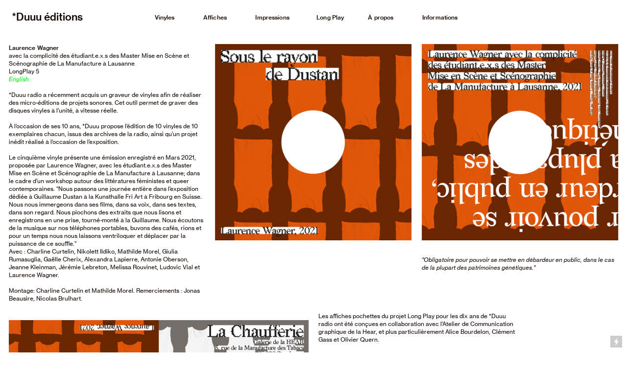

--- FILE ---
content_type: text/html; charset=UTF-8
request_url: https://editions.duuuradio.fr/Laurence-Wagner-avec-la-complicite-des-etudiant-e-x-s-des-Master-Mise
body_size: 30543
content:
<!DOCTYPE html>
<!-- 

        Running on cargo.site

-->
<html lang="en" data-predefined-style="true" data-css-presets="true" data-css-preset data-typography-preset>
	<head>
<script>
				var __cargo_context__ = 'live';
				var __cargo_js_ver__ = 'c=3451682563';
				var __cargo_maint__ = false;
				
				
			</script>
					<meta http-equiv="X-UA-Compatible" content="IE=edge,chrome=1">
		<meta http-equiv="Content-Type" content="text/html; charset=utf-8">
		<meta name="viewport" content="initial-scale=1.0, maximum-scale=1.0, user-scalable=no">
		
			<meta name="robots" content="index,follow">
		<title>Laurence Wagner avec la complicité des étudiant.e.x.s des Master Mise en Scène et Scénographie de La Manufacture à Lausanne  — *Duuu éditions</title>
		<meta name="description" content="Laurence Wagner avec la complicité des étudiant.e.x.s des Master Mise en Scène et Scénographie de La Manufacture à Lausanne LongPlay 5 English *Duuu radio...">
				<meta name="twitter:card" content="summary_large_image">
		<meta name="twitter:title" content="Laurence Wagner avec la complicité des étudiant.e.x.s des Master Mise en Scène et Scénographie de La Manufacture à Lausanne  — *Duuu éditions">
		<meta name="twitter:description" content="Laurence Wagner avec la complicité des étudiant.e.x.s des Master Mise en Scène et Scénographie de La Manufacture à Lausanne LongPlay 5 English *Duuu radio...">
		<meta name="twitter:image" content="https://freight.cargo.site/w/1200/i/f2a9497501d523a46cd3c8840302eeb7b0f5828b078320fe74521644a5808fb8/LP05-6.png">
		<meta property="og:locale" content="en_US">
		<meta property="og:title" content="Laurence Wagner avec la complicité des étudiant.e.x.s des Master Mise en Scène et Scénographie de La Manufacture à Lausanne  — *Duuu éditions">
		<meta property="og:description" content="Laurence Wagner avec la complicité des étudiant.e.x.s des Master Mise en Scène et Scénographie de La Manufacture à Lausanne LongPlay 5 English *Duuu radio...">
		<meta property="og:url" content="https://editions.duuuradio.fr/Laurence-Wagner-avec-la-complicite-des-etudiant-e-x-s-des-Master-Mise">
		<meta property="og:image" content="https://freight.cargo.site/w/1200/i/f2a9497501d523a46cd3c8840302eeb7b0f5828b078320fe74521644a5808fb8/LP05-6.png">
		<meta property="og:type" content="website">

		<link rel="preconnect" href="https://static.cargo.site" crossorigin>
		<link rel="preconnect" href="https://freight.cargo.site" crossorigin>
				<link rel="preconnect" href="https://type.cargo.site" crossorigin>

		<!--<link rel="preload" href="https://static.cargo.site/assets/social/IconFont-Regular-0.9.3.woff2" as="font" type="font/woff" crossorigin>-->

		<meta name="google-site-verification" content="FTCnpplvepssZDevb2Fy-O9ijJeJjzWkyWFyISInYAc" />

		<link href="https://static.cargo.site/favicon/favicon.ico" rel="shortcut icon">
		<link href="https://editions.duuuradio.fr/rss" rel="alternate" type="application/rss+xml" title="*Duuu éditions feed">

		<link href="https://editions.duuuradio.fr/stylesheet?c=3451682563&1724074183" id="member_stylesheet" rel="stylesheet" type="text/css" />
<style id="">@font-face{font-family:Icons;src:url(https://static.cargo.site/assets/social/IconFont-Regular-0.9.3.woff2);unicode-range:U+E000-E15C,U+F0000,U+FE0E}@font-face{font-family:Icons;src:url(https://static.cargo.site/assets/social/IconFont-Regular-0.9.3.woff2);font-weight:240;unicode-range:U+E000-E15C,U+F0000,U+FE0E}@font-face{font-family:Icons;src:url(https://static.cargo.site/assets/social/IconFont-Regular-0.9.3.woff2);unicode-range:U+E000-E15C,U+F0000,U+FE0E;font-weight:400}@font-face{font-family:Icons;src:url(https://static.cargo.site/assets/social/IconFont-Regular-0.9.3.woff2);unicode-range:U+E000-E15C,U+F0000,U+FE0E;font-weight:600}@font-face{font-family:Icons;src:url(https://static.cargo.site/assets/social/IconFont-Regular-0.9.3.woff2);unicode-range:U+E000-E15C,U+F0000,U+FE0E;font-weight:800}@font-face{font-family:Icons;src:url(https://static.cargo.site/assets/social/IconFont-Regular-0.9.3.woff2);unicode-range:U+E000-E15C,U+F0000,U+FE0E;font-style:italic}@font-face{font-family:Icons;src:url(https://static.cargo.site/assets/social/IconFont-Regular-0.9.3.woff2);unicode-range:U+E000-E15C,U+F0000,U+FE0E;font-weight:200;font-style:italic}@font-face{font-family:Icons;src:url(https://static.cargo.site/assets/social/IconFont-Regular-0.9.3.woff2);unicode-range:U+E000-E15C,U+F0000,U+FE0E;font-weight:400;font-style:italic}@font-face{font-family:Icons;src:url(https://static.cargo.site/assets/social/IconFont-Regular-0.9.3.woff2);unicode-range:U+E000-E15C,U+F0000,U+FE0E;font-weight:600;font-style:italic}@font-face{font-family:Icons;src:url(https://static.cargo.site/assets/social/IconFont-Regular-0.9.3.woff2);unicode-range:U+E000-E15C,U+F0000,U+FE0E;font-weight:800;font-style:italic}body.iconfont-loading,body.iconfont-loading *{color:transparent!important}body{-moz-osx-font-smoothing:grayscale;-webkit-font-smoothing:antialiased;-webkit-text-size-adjust:none}body.no-scroll{overflow:hidden}/*!
 * Content
 */.page{word-wrap:break-word}:focus{outline:0}.pointer-events-none{pointer-events:none}.pointer-events-auto{pointer-events:auto}.pointer-events-none .page_content .audio-player,.pointer-events-none .page_content .shop_product,.pointer-events-none .page_content a,.pointer-events-none .page_content audio,.pointer-events-none .page_content button,.pointer-events-none .page_content details,.pointer-events-none .page_content iframe,.pointer-events-none .page_content img,.pointer-events-none .page_content input,.pointer-events-none .page_content video{pointer-events:auto}.pointer-events-none .page_content *>a,.pointer-events-none .page_content>a{position:relative}s *{text-transform:inherit}#toolset{position:fixed;bottom:10px;right:10px;z-index:8}.mobile #toolset,.template_site_inframe #toolset{display:none}#toolset a{display:block;height:24px;width:24px;margin:0;padding:0;text-decoration:none;background:rgba(0,0,0,.2)}#toolset a:hover{background:rgba(0,0,0,.8)}[data-adminview] #toolset a,[data-adminview] #toolset_admin a{background:rgba(0,0,0,.04);pointer-events:none;cursor:default}#toolset_admin a:active{background:rgba(0,0,0,.7)}#toolset_admin a svg>*{transform:scale(1.1) translate(0,-.5px);transform-origin:50% 50%}#toolset_admin a svg{pointer-events:none;width:100%!important;height:auto!important}#following-container{overflow:auto;-webkit-overflow-scrolling:touch}#following-container iframe{height:100%;width:100%;position:absolute;top:0;left:0;right:0;bottom:0}:root{--following-width:-400px;--following-animation-duration:450ms}@keyframes following-open{0%{transform:translateX(0)}100%{transform:translateX(var(--following-width))}}@keyframes following-open-inverse{0%{transform:translateX(0)}100%{transform:translateX(calc(-1 * var(--following-width)))}}@keyframes following-close{0%{transform:translateX(var(--following-width))}100%{transform:translateX(0)}}@keyframes following-close-inverse{0%{transform:translateX(calc(-1 * var(--following-width)))}100%{transform:translateX(0)}}body.animate-left{animation:following-open var(--following-animation-duration);animation-fill-mode:both;animation-timing-function:cubic-bezier(.24,1,.29,1)}#following-container.animate-left{animation:following-close-inverse var(--following-animation-duration);animation-fill-mode:both;animation-timing-function:cubic-bezier(.24,1,.29,1)}#following-container.animate-left #following-frame{animation:following-close var(--following-animation-duration);animation-fill-mode:both;animation-timing-function:cubic-bezier(.24,1,.29,1)}body.animate-right{animation:following-close var(--following-animation-duration);animation-fill-mode:both;animation-timing-function:cubic-bezier(.24,1,.29,1)}#following-container.animate-right{animation:following-open-inverse var(--following-animation-duration);animation-fill-mode:both;animation-timing-function:cubic-bezier(.24,1,.29,1)}#following-container.animate-right #following-frame{animation:following-open var(--following-animation-duration);animation-fill-mode:both;animation-timing-function:cubic-bezier(.24,1,.29,1)}.slick-slider{position:relative;display:block;-moz-box-sizing:border-box;box-sizing:border-box;-webkit-user-select:none;-moz-user-select:none;-ms-user-select:none;user-select:none;-webkit-touch-callout:none;-khtml-user-select:none;-ms-touch-action:pan-y;touch-action:pan-y;-webkit-tap-highlight-color:transparent}.slick-list{position:relative;display:block;overflow:hidden;margin:0;padding:0}.slick-list:focus{outline:0}.slick-list.dragging{cursor:pointer;cursor:hand}.slick-slider .slick-list,.slick-slider .slick-track{transform:translate3d(0,0,0);will-change:transform}.slick-track{position:relative;top:0;left:0;display:block}.slick-track:after,.slick-track:before{display:table;content:'';width:1px;height:1px;margin-top:-1px;margin-left:-1px}.slick-track:after{clear:both}.slick-loading .slick-track{visibility:hidden}.slick-slide{display:none;float:left;height:100%;min-height:1px}[dir=rtl] .slick-slide{float:right}.content .slick-slide img{display:inline-block}.content .slick-slide img:not(.image-zoom){cursor:pointer}.content .scrub .slick-list,.content .scrub .slick-slide img:not(.image-zoom){cursor:ew-resize}body.slideshow-scrub-dragging *{cursor:ew-resize!important}.content .slick-slide img:not([src]),.content .slick-slide img[src='']{width:100%;height:auto}.slick-slide.slick-loading img{display:none}.slick-slide.dragging img{pointer-events:none}.slick-initialized .slick-slide{display:block}.slick-loading .slick-slide{visibility:hidden}.slick-vertical .slick-slide{display:block;height:auto;border:1px solid transparent}.slick-arrow.slick-hidden{display:none}.slick-arrow{position:absolute;z-index:9;width:0;top:0;height:100%;cursor:pointer;will-change:opacity;-webkit-transition:opacity 333ms cubic-bezier(.4,0,.22,1);transition:opacity 333ms cubic-bezier(.4,0,.22,1)}.slick-arrow.hidden{opacity:0}.slick-arrow svg{position:absolute;width:36px;height:36px;top:0;left:0;right:0;bottom:0;margin:auto;transform:translate(.25px,.25px)}.slick-arrow svg.right-arrow{transform:translate(.25px,.25px) scaleX(-1)}.slick-arrow svg:active{opacity:.75}.slick-arrow svg .arrow-shape{fill:none!important;stroke:#fff;stroke-linecap:square}.slick-arrow svg .arrow-outline{fill:none!important;stroke-width:2.5px;stroke:rgba(0,0,0,.6);stroke-linecap:square}.slick-arrow.slick-next{right:0;text-align:right}.slick-next svg,.wallpaper-navigation .slick-next svg{margin-right:10px}.mobile .slick-next svg{margin-right:10px}.slick-arrow.slick-prev{text-align:left}.slick-prev svg,.wallpaper-navigation .slick-prev svg{margin-left:10px}.mobile .slick-prev svg{margin-left:10px}.loading_animation{display:none;vertical-align:middle;z-index:15;line-height:0;pointer-events:none;border-radius:100%}.loading_animation.hidden{display:none}.loading_animation.pulsing{opacity:0;display:inline-block;animation-delay:.1s;-webkit-animation-delay:.1s;-moz-animation-delay:.1s;animation-duration:12s;animation-iteration-count:infinite;animation:fade-pulse-in .5s ease-in-out;-moz-animation:fade-pulse-in .5s ease-in-out;-webkit-animation:fade-pulse-in .5s ease-in-out;-webkit-animation-fill-mode:forwards;-moz-animation-fill-mode:forwards;animation-fill-mode:forwards}.loading_animation.pulsing.no-delay{animation-delay:0s;-webkit-animation-delay:0s;-moz-animation-delay:0s}.loading_animation div{border-radius:100%}.loading_animation div svg{max-width:100%;height:auto}.loading_animation div,.loading_animation div svg{width:20px;height:20px}.loading_animation.full-width svg{width:100%;height:auto}.loading_animation.full-width.big svg{width:100px;height:100px}.loading_animation div svg>*{fill:#ccc}.loading_animation div{-webkit-animation:spin-loading 12s ease-out;-webkit-animation-iteration-count:infinite;-moz-animation:spin-loading 12s ease-out;-moz-animation-iteration-count:infinite;animation:spin-loading 12s ease-out;animation-iteration-count:infinite}.loading_animation.hidden{display:none}[data-backdrop] .loading_animation{position:absolute;top:15px;left:15px;z-index:99}.loading_animation.position-absolute.middle{top:calc(50% - 10px);left:calc(50% - 10px)}.loading_animation.position-absolute.topleft{top:0;left:0}.loading_animation.position-absolute.middleright{top:calc(50% - 10px);right:1rem}.loading_animation.position-absolute.middleleft{top:calc(50% - 10px);left:1rem}.loading_animation.gray div svg>*{fill:#999}.loading_animation.gray-dark div svg>*{fill:#666}.loading_animation.gray-darker div svg>*{fill:#555}.loading_animation.gray-light div svg>*{fill:#ccc}.loading_animation.white div svg>*{fill:rgba(255,255,255,.85)}.loading_animation.blue div svg>*{fill:#698fff}.loading_animation.inline{display:inline-block;margin-bottom:.5ex}.loading_animation.inline.left{margin-right:.5ex}@-webkit-keyframes fade-pulse-in{0%{opacity:0}50%{opacity:.5}100%{opacity:1}}@-moz-keyframes fade-pulse-in{0%{opacity:0}50%{opacity:.5}100%{opacity:1}}@keyframes fade-pulse-in{0%{opacity:0}50%{opacity:.5}100%{opacity:1}}@-webkit-keyframes pulsate{0%{opacity:1}50%{opacity:0}100%{opacity:1}}@-moz-keyframes pulsate{0%{opacity:1}50%{opacity:0}100%{opacity:1}}@keyframes pulsate{0%{opacity:1}50%{opacity:0}100%{opacity:1}}@-webkit-keyframes spin-loading{0%{transform:rotate(0)}9%{transform:rotate(1050deg)}18%{transform:rotate(-1090deg)}20%{transform:rotate(-1080deg)}23%{transform:rotate(-1080deg)}28%{transform:rotate(-1095deg)}29%{transform:rotate(-1065deg)}34%{transform:rotate(-1080deg)}35%{transform:rotate(-1050deg)}40%{transform:rotate(-1065deg)}41%{transform:rotate(-1035deg)}44%{transform:rotate(-1035deg)}47%{transform:rotate(-2160deg)}50%{transform:rotate(-2160deg)}56%{transform:rotate(45deg)}60%{transform:rotate(45deg)}80%{transform:rotate(6120deg)}100%{transform:rotate(0)}}@keyframes spin-loading{0%{transform:rotate(0)}9%{transform:rotate(1050deg)}18%{transform:rotate(-1090deg)}20%{transform:rotate(-1080deg)}23%{transform:rotate(-1080deg)}28%{transform:rotate(-1095deg)}29%{transform:rotate(-1065deg)}34%{transform:rotate(-1080deg)}35%{transform:rotate(-1050deg)}40%{transform:rotate(-1065deg)}41%{transform:rotate(-1035deg)}44%{transform:rotate(-1035deg)}47%{transform:rotate(-2160deg)}50%{transform:rotate(-2160deg)}56%{transform:rotate(45deg)}60%{transform:rotate(45deg)}80%{transform:rotate(6120deg)}100%{transform:rotate(0)}}[grid-row]{align-items:flex-start;box-sizing:border-box;display:-webkit-box;display:-webkit-flex;display:-ms-flexbox;display:flex;-webkit-flex-wrap:wrap;-ms-flex-wrap:wrap;flex-wrap:wrap}[grid-col]{box-sizing:border-box}[grid-row] [grid-col].empty:after{content:"\0000A0";cursor:text}body.mobile[data-adminview=content-editproject] [grid-row] [grid-col].empty:after{display:none}[grid-col=auto]{-webkit-box-flex:1;-webkit-flex:1;-ms-flex:1;flex:1}[grid-col=x12]{width:100%}[grid-col=x11]{width:50%}[grid-col=x10]{width:33.33%}[grid-col=x9]{width:25%}[grid-col=x8]{width:20%}[grid-col=x7]{width:16.666666667%}[grid-col=x6]{width:14.285714286%}[grid-col=x5]{width:12.5%}[grid-col=x4]{width:11.111111111%}[grid-col=x3]{width:10%}[grid-col=x2]{width:9.090909091%}[grid-col=x1]{width:8.333333333%}[grid-col="1"]{width:8.33333%}[grid-col="2"]{width:16.66667%}[grid-col="3"]{width:25%}[grid-col="4"]{width:33.33333%}[grid-col="5"]{width:41.66667%}[grid-col="6"]{width:50%}[grid-col="7"]{width:58.33333%}[grid-col="8"]{width:66.66667%}[grid-col="9"]{width:75%}[grid-col="10"]{width:83.33333%}[grid-col="11"]{width:91.66667%}[grid-col="12"]{width:100%}body.mobile [grid-responsive] [grid-col]{width:100%;-webkit-box-flex:none;-webkit-flex:none;-ms-flex:none;flex:none}[data-ce-host=true][contenteditable=true] [grid-pad]{pointer-events:none}[data-ce-host=true][contenteditable=true] [grid-pad]>*{pointer-events:auto}[grid-pad="0"]{padding:0}[grid-pad="0.25"]{padding:.125rem}[grid-pad="0.5"]{padding:.25rem}[grid-pad="0.75"]{padding:.375rem}[grid-pad="1"]{padding:.5rem}[grid-pad="1.25"]{padding:.625rem}[grid-pad="1.5"]{padding:.75rem}[grid-pad="1.75"]{padding:.875rem}[grid-pad="2"]{padding:1rem}[grid-pad="2.5"]{padding:1.25rem}[grid-pad="3"]{padding:1.5rem}[grid-pad="3.5"]{padding:1.75rem}[grid-pad="4"]{padding:2rem}[grid-pad="5"]{padding:2.5rem}[grid-pad="6"]{padding:3rem}[grid-pad="7"]{padding:3.5rem}[grid-pad="8"]{padding:4rem}[grid-pad="9"]{padding:4.5rem}[grid-pad="10"]{padding:5rem}[grid-gutter="0"]{margin:0}[grid-gutter="0.5"]{margin:-.25rem}[grid-gutter="1"]{margin:-.5rem}[grid-gutter="1.5"]{margin:-.75rem}[grid-gutter="2"]{margin:-1rem}[grid-gutter="2.5"]{margin:-1.25rem}[grid-gutter="3"]{margin:-1.5rem}[grid-gutter="3.5"]{margin:-1.75rem}[grid-gutter="4"]{margin:-2rem}[grid-gutter="5"]{margin:-2.5rem}[grid-gutter="6"]{margin:-3rem}[grid-gutter="7"]{margin:-3.5rem}[grid-gutter="8"]{margin:-4rem}[grid-gutter="10"]{margin:-5rem}[grid-gutter="12"]{margin:-6rem}[grid-gutter="14"]{margin:-7rem}[grid-gutter="16"]{margin:-8rem}[grid-gutter="18"]{margin:-9rem}[grid-gutter="20"]{margin:-10rem}small{max-width:100%;text-decoration:inherit}img:not([src]),img[src='']{outline:1px solid rgba(177,177,177,.4);outline-offset:-1px;content:url([data-uri])}img.image-zoom{cursor:-webkit-zoom-in;cursor:-moz-zoom-in;cursor:zoom-in}#imprimatur{color:#333;font-size:10px;font-family:-apple-system,BlinkMacSystemFont,"Segoe UI",Roboto,Oxygen,Ubuntu,Cantarell,"Open Sans","Helvetica Neue",sans-serif,"Sans Serif",Icons;/*!System*/position:fixed;opacity:.3;right:-28px;bottom:160px;transform:rotate(270deg);-ms-transform:rotate(270deg);-webkit-transform:rotate(270deg);z-index:8;text-transform:uppercase;color:#999;opacity:.5;padding-bottom:2px;text-decoration:none}.mobile #imprimatur{display:none}bodycopy cargo-link a{font-family:-apple-system,BlinkMacSystemFont,"Segoe UI",Roboto,Oxygen,Ubuntu,Cantarell,"Open Sans","Helvetica Neue",sans-serif,"Sans Serif",Icons;/*!System*/font-size:12px;font-style:normal;font-weight:400;transform:rotate(270deg);text-decoration:none;position:fixed!important;right:-27px;bottom:100px;text-decoration:none;letter-spacing:normal;background:0 0;border:0;border-bottom:0;outline:0}/*! PhotoSwipe Default UI CSS by Dmitry Semenov | photoswipe.com | MIT license */.pswp--has_mouse .pswp__button--arrow--left,.pswp--has_mouse .pswp__button--arrow--right,.pswp__ui{visibility:visible}.pswp--minimal--dark .pswp__top-bar,.pswp__button{background:0 0}.pswp,.pswp__bg,.pswp__container,.pswp__img--placeholder,.pswp__zoom-wrap,.quick-view-navigation{-webkit-backface-visibility:hidden}.pswp__button{cursor:pointer;opacity:1;-webkit-appearance:none;transition:opacity .2s;-webkit-box-shadow:none;box-shadow:none}.pswp__button-close>svg{top:10px;right:10px;margin-left:auto}.pswp--touch .quick-view-navigation{display:none}.pswp__ui{-webkit-font-smoothing:auto;opacity:1;z-index:1550}.quick-view-navigation{will-change:opacity;-webkit-transition:opacity 333ms cubic-bezier(.4,0,.22,1);transition:opacity 333ms cubic-bezier(.4,0,.22,1)}.quick-view-navigation .pswp__group .pswp__button{pointer-events:auto}.pswp__button>svg{position:absolute;width:36px;height:36px}.quick-view-navigation .pswp__group:active svg{opacity:.75}.pswp__button svg .shape-shape{fill:#fff}.pswp__button svg .shape-outline{fill:#000}.pswp__button-prev>svg{top:0;bottom:0;left:10px;margin:auto}.pswp__button-next>svg{top:0;bottom:0;right:10px;margin:auto}.quick-view-navigation .pswp__group .pswp__button-prev{position:absolute;left:0;top:0;width:0;height:100%}.quick-view-navigation .pswp__group .pswp__button-next{position:absolute;right:0;top:0;width:0;height:100%}.quick-view-navigation .close-button,.quick-view-navigation .left-arrow,.quick-view-navigation .right-arrow{transform:translate(.25px,.25px)}.quick-view-navigation .right-arrow{transform:translate(.25px,.25px) scaleX(-1)}.pswp__button svg .shape-outline{fill:transparent!important;stroke:#000;stroke-width:2.5px;stroke-linecap:square}.pswp__button svg .shape-shape{fill:transparent!important;stroke:#fff;stroke-width:1.5px;stroke-linecap:square}.pswp__bg,.pswp__scroll-wrap,.pswp__zoom-wrap{width:100%;position:absolute}.quick-view-navigation .pswp__group .pswp__button-close{margin:0}.pswp__container,.pswp__item,.pswp__zoom-wrap{right:0;bottom:0;top:0;position:absolute;left:0}.pswp__ui--hidden .pswp__button{opacity:.001}.pswp__ui--hidden .pswp__button,.pswp__ui--hidden .pswp__button *{pointer-events:none}.pswp .pswp__ui.pswp__ui--displaynone{display:none}.pswp__element--disabled{display:none!important}/*! PhotoSwipe main CSS by Dmitry Semenov | photoswipe.com | MIT license */.pswp{position:fixed;display:none;height:100%;width:100%;top:0;left:0;right:0;bottom:0;margin:auto;-ms-touch-action:none;touch-action:none;z-index:9999999;-webkit-text-size-adjust:100%;line-height:initial;letter-spacing:initial;outline:0}.pswp img{max-width:none}.pswp--zoom-disabled .pswp__img{cursor:default!important}.pswp--animate_opacity{opacity:.001;will-change:opacity;-webkit-transition:opacity 333ms cubic-bezier(.4,0,.22,1);transition:opacity 333ms cubic-bezier(.4,0,.22,1)}.pswp--open{display:block}.pswp--zoom-allowed .pswp__img{cursor:-webkit-zoom-in;cursor:-moz-zoom-in;cursor:zoom-in}.pswp--zoomed-in .pswp__img{cursor:-webkit-grab;cursor:-moz-grab;cursor:grab}.pswp--dragging .pswp__img{cursor:-webkit-grabbing;cursor:-moz-grabbing;cursor:grabbing}.pswp__bg{left:0;top:0;height:100%;opacity:0;transform:translateZ(0);will-change:opacity}.pswp__scroll-wrap{left:0;top:0;height:100%}.pswp__container,.pswp__zoom-wrap{-ms-touch-action:none;touch-action:none}.pswp__container,.pswp__img{-webkit-user-select:none;-moz-user-select:none;-ms-user-select:none;user-select:none;-webkit-tap-highlight-color:transparent;-webkit-touch-callout:none}.pswp__zoom-wrap{-webkit-transform-origin:left top;-ms-transform-origin:left top;transform-origin:left top;-webkit-transition:-webkit-transform 222ms cubic-bezier(.4,0,.22,1);transition:transform 222ms cubic-bezier(.4,0,.22,1)}.pswp__bg{-webkit-transition:opacity 222ms cubic-bezier(.4,0,.22,1);transition:opacity 222ms cubic-bezier(.4,0,.22,1)}.pswp--animated-in .pswp__bg,.pswp--animated-in .pswp__zoom-wrap{-webkit-transition:none;transition:none}.pswp--hide-overflow .pswp__scroll-wrap,.pswp--hide-overflow.pswp{overflow:hidden}.pswp__img{position:absolute;width:auto;height:auto;top:0;left:0}.pswp__img--placeholder--blank{background:#222}.pswp--ie .pswp__img{width:100%!important;height:auto!important;left:0;top:0}.pswp__ui--idle{opacity:0}.pswp__error-msg{position:absolute;left:0;top:50%;width:100%;text-align:center;font-size:14px;line-height:16px;margin-top:-8px;color:#ccc}.pswp__error-msg a{color:#ccc;text-decoration:underline}.pswp__error-msg{font-family:-apple-system,BlinkMacSystemFont,"Segoe UI",Roboto,Oxygen,Ubuntu,Cantarell,"Open Sans","Helvetica Neue",sans-serif}.quick-view.mouse-down .iframe-item{pointer-events:none!important}.quick-view-caption-positioner{pointer-events:none;width:100%;height:100%}.quick-view-caption-wrapper{margin:auto;position:absolute;bottom:0;left:0;right:0}.quick-view-horizontal-align-left .quick-view-caption-wrapper{margin-left:0}.quick-view-horizontal-align-right .quick-view-caption-wrapper{margin-right:0}[data-quick-view-caption]{transition:.1s opacity ease-in-out;position:absolute;bottom:0;left:0;right:0}.quick-view-horizontal-align-left [data-quick-view-caption]{text-align:left}.quick-view-horizontal-align-right [data-quick-view-caption]{text-align:right}.quick-view-caption{transition:.1s opacity ease-in-out}.quick-view-caption>*{display:inline-block}.quick-view-caption *{pointer-events:auto}.quick-view-caption.hidden{opacity:0}.shop_product .dropdown_wrapper{flex:0 0 100%;position:relative}.shop_product select{appearance:none;-moz-appearance:none;-webkit-appearance:none;outline:0;-webkit-font-smoothing:antialiased;-moz-osx-font-smoothing:grayscale;cursor:pointer;border-radius:0;white-space:nowrap;overflow:hidden!important;text-overflow:ellipsis}.shop_product select.dropdown::-ms-expand{display:none}.shop_product a{cursor:pointer;border-bottom:none;text-decoration:none}.shop_product a.out-of-stock{pointer-events:none}body.audio-player-dragging *{cursor:ew-resize!important}.audio-player{display:inline-flex;flex:1 0 calc(100% - 2px);width:calc(100% - 2px)}.audio-player .button{height:100%;flex:0 0 3.3rem;display:flex}.audio-player .separator{left:3.3rem;height:100%}.audio-player .buffer{width:0%;height:100%;transition:left .3s linear,width .3s linear}.audio-player.seeking .buffer{transition:left 0s,width 0s}.audio-player.seeking{user-select:none;-webkit-user-select:none;cursor:ew-resize}.audio-player.seeking *{user-select:none;-webkit-user-select:none;cursor:ew-resize}.audio-player .bar{overflow:hidden;display:flex;justify-content:space-between;align-content:center;flex-grow:1}.audio-player .progress{width:0%;height:100%;transition:width .3s linear}.audio-player.seeking .progress{transition:width 0s}.audio-player .pause,.audio-player .play{cursor:pointer;height:100%}.audio-player .note-icon{margin:auto 0;order:2;flex:0 1 auto}.audio-player .title{white-space:nowrap;overflow:hidden;text-overflow:ellipsis;pointer-events:none;user-select:none;padding:.5rem 0 .5rem 1rem;margin:auto auto auto 0;flex:0 3 auto;min-width:0;width:100%}.audio-player .total-time{flex:0 1 auto;margin:auto 0}.audio-player .current-time,.audio-player .play-text{flex:0 1 auto;margin:auto 0}.audio-player .stream-anim{user-select:none;margin:auto auto auto 0}.audio-player .stream-anim span{display:inline-block}.audio-player .buffer,.audio-player .current-time,.audio-player .note-svg,.audio-player .play-text,.audio-player .separator,.audio-player .total-time{user-select:none;pointer-events:none}.audio-player .buffer,.audio-player .play-text,.audio-player .progress{position:absolute}.audio-player,.audio-player .bar,.audio-player .button,.audio-player .current-time,.audio-player .note-icon,.audio-player .pause,.audio-player .play,.audio-player .total-time{position:relative}body.mobile .audio-player,body.mobile .audio-player *{-webkit-touch-callout:none}#standalone-admin-frame{border:0;width:400px;position:absolute;right:0;top:0;height:100vh;z-index:99}body[standalone-admin=true] #standalone-admin-frame{transform:translate(0,0)}body[standalone-admin=true] .main_container{width:calc(100% - 400px)}body[standalone-admin=false] #standalone-admin-frame{transform:translate(100%,0)}body[standalone-admin=false] .main_container{width:100%}.toggle_standaloneAdmin{position:fixed;top:0;right:400px;height:40px;width:40px;z-index:999;cursor:pointer;background-color:rgba(0,0,0,.4)}.toggle_standaloneAdmin:active{opacity:.7}body[standalone-admin=false] .toggle_standaloneAdmin{right:0}.toggle_standaloneAdmin *{color:#fff;fill:#fff}.toggle_standaloneAdmin svg{padding:6px;width:100%;height:100%;opacity:.85}body[standalone-admin=false] .toggle_standaloneAdmin #close,body[standalone-admin=true] .toggle_standaloneAdmin #backdropsettings{display:none}.toggle_standaloneAdmin>div{width:100%;height:100%}#admin_toggle_button{position:fixed;top:50%;transform:translate(0,-50%);right:400px;height:36px;width:12px;z-index:999;cursor:pointer;background-color:rgba(0,0,0,.09);padding-left:2px;margin-right:5px}#admin_toggle_button .bar{content:'';background:rgba(0,0,0,.09);position:fixed;width:5px;bottom:0;top:0;z-index:10}#admin_toggle_button:active{background:rgba(0,0,0,.065)}#admin_toggle_button *{color:#fff;fill:#fff}#admin_toggle_button svg{padding:0;width:16px;height:36px;margin-left:1px;opacity:1}#admin_toggle_button svg *{fill:#fff;opacity:1}#admin_toggle_button[data-state=closed] .toggle_admin_close{display:none}#admin_toggle_button[data-state=closed],#admin_toggle_button[data-state=closed] .toggle_admin_open{width:20px;cursor:pointer;margin:0}#admin_toggle_button[data-state=closed] svg{margin-left:2px}#admin_toggle_button[data-state=open] .toggle_admin_open{display:none}select,select *{text-rendering:auto!important}b b{font-weight:inherit}*{-webkit-box-sizing:border-box;-moz-box-sizing:border-box;box-sizing:border-box}customhtml>*{position:relative;z-index:10}body,html{min-height:100vh;margin:0;padding:0}html{touch-action:manipulation;position:relative;background-color:#fff}.main_container{min-height:100vh;width:100%;overflow:hidden}.container{display:-webkit-box;display:-webkit-flex;display:-moz-box;display:-ms-flexbox;display:flex;-webkit-flex-wrap:wrap;-moz-flex-wrap:wrap;-ms-flex-wrap:wrap;flex-wrap:wrap;max-width:100%;width:100%;overflow:visible}.container{align-items:flex-start;-webkit-align-items:flex-start}.page{z-index:2}.page ul li>text-limit{display:block}.content,.content_container,.pinned{-webkit-flex:1 0 auto;-moz-flex:1 0 auto;-ms-flex:1 0 auto;flex:1 0 auto;max-width:100%}.content_container{width:100%}.content_container.full_height{min-height:100vh}.page_background{position:absolute;top:0;left:0;width:100%;height:100%}.page_container{position:relative;overflow:visible;width:100%}.backdrop{position:absolute;top:0;z-index:1;width:100%;height:100%;max-height:100vh}.backdrop>div{position:absolute;top:0;left:0;width:100%;height:100%;-webkit-backface-visibility:hidden;backface-visibility:hidden;transform:translate3d(0,0,0);contain:strict}[data-backdrop].backdrop>div[data-overflowing]{max-height:100vh;position:absolute;top:0;left:0}body.mobile [split-responsive]{display:flex;flex-direction:column}body.mobile [split-responsive] .container{width:100%;order:2}body.mobile [split-responsive] .backdrop{position:relative;height:50vh;width:100%;order:1}body.mobile [split-responsive] [data-auxiliary].backdrop{position:absolute;height:50vh;width:100%;order:1}.page{position:relative;z-index:2}img[data-align=left]{float:left}img[data-align=right]{float:right}[data-rotation]{transform-origin:center center}.content .page_content:not([contenteditable=true]) [data-draggable]{pointer-events:auto!important;backface-visibility:hidden}.preserve-3d{-moz-transform-style:preserve-3d;transform-style:preserve-3d}.content .page_content:not([contenteditable=true]) [data-draggable] iframe{pointer-events:none!important}.dragging-active iframe{pointer-events:none!important}.content .page_content:not([contenteditable=true]) [data-draggable]:active{opacity:1}.content .scroll-transition-fade{transition:transform 1s ease-in-out,opacity .8s ease-in-out}.content .scroll-transition-fade.below-viewport{opacity:0;transform:translateY(40px)}.mobile.full_width .page_container:not([split-layout]) .container_width{width:100%}[data-view=pinned_bottom] .bottom_pin_invisibility{visibility:hidden}.pinned{position:relative;width:100%}.pinned .page_container.accommodate:not(.fixed):not(.overlay){z-index:2}.pinned .page_container.overlay{position:absolute;z-index:4}.pinned .page_container.overlay.fixed{position:fixed}.pinned .page_container.overlay.fixed .page{max-height:100vh;-webkit-overflow-scrolling:touch}.pinned .page_container.overlay.fixed .page.allow-scroll{overflow-y:auto;overflow-x:hidden}.pinned .page_container.overlay.fixed .page.allow-scroll{align-items:flex-start;-webkit-align-items:flex-start}.pinned .page_container .page.allow-scroll::-webkit-scrollbar{width:0;background:0 0;display:none}.pinned.pinned_top .page_container.overlay{left:0;top:0}.pinned.pinned_bottom .page_container.overlay{left:0;bottom:0}div[data-container=set]:empty{margin-top:1px}.thumbnails{position:relative;z-index:1}[thumbnails=grid]{align-items:baseline}[thumbnails=justify] .thumbnail{box-sizing:content-box}[thumbnails][data-padding-zero] .thumbnail{margin-bottom:-1px}[thumbnails=montessori] .thumbnail{pointer-events:auto;position:absolute}[thumbnails] .thumbnail>a{display:block;text-decoration:none}[thumbnails=montessori]{height:0}[thumbnails][data-resizing],[thumbnails][data-resizing] *{cursor:nwse-resize}[thumbnails] .thumbnail .resize-handle{cursor:nwse-resize;width:26px;height:26px;padding:5px;position:absolute;opacity:.75;right:-1px;bottom:-1px;z-index:100}[thumbnails][data-resizing] .resize-handle{display:none}[thumbnails] .thumbnail .resize-handle svg{position:absolute;top:0;left:0}[thumbnails] .thumbnail .resize-handle:hover{opacity:1}[data-can-move].thumbnail .resize-handle svg .resize_path_outline{fill:#fff}[data-can-move].thumbnail .resize-handle svg .resize_path{fill:#000}[thumbnails=montessori] .thumbnail_sizer{height:0;width:100%;position:relative;padding-bottom:100%;pointer-events:none}[thumbnails] .thumbnail img{display:block;min-height:3px;margin-bottom:0}[thumbnails] .thumbnail img:not([src]),img[src=""]{margin:0!important;width:100%;min-height:3px;height:100%!important;position:absolute}[aspect-ratio="1x1"].thumb_image{height:0;padding-bottom:100%;overflow:hidden}[aspect-ratio="4x3"].thumb_image{height:0;padding-bottom:75%;overflow:hidden}[aspect-ratio="16x9"].thumb_image{height:0;padding-bottom:56.25%;overflow:hidden}[thumbnails] .thumb_image{width:100%;position:relative}[thumbnails][thumbnail-vertical-align=top]{align-items:flex-start}[thumbnails][thumbnail-vertical-align=middle]{align-items:center}[thumbnails][thumbnail-vertical-align=bottom]{align-items:baseline}[thumbnails][thumbnail-horizontal-align=left]{justify-content:flex-start}[thumbnails][thumbnail-horizontal-align=middle]{justify-content:center}[thumbnails][thumbnail-horizontal-align=right]{justify-content:flex-end}.thumb_image.default_image>svg{position:absolute;top:0;left:0;bottom:0;right:0;width:100%;height:100%}.thumb_image.default_image{outline:1px solid #ccc;outline-offset:-1px;position:relative}.mobile.full_width [data-view=Thumbnail] .thumbnails_width{width:100%}.content [data-draggable] a:active,.content [data-draggable] img:active{opacity:initial}.content .draggable-dragging{opacity:initial}[data-draggable].draggable_visible{visibility:visible}[data-draggable].draggable_hidden{visibility:hidden}.gallery_card [data-draggable],.marquee [data-draggable]{visibility:inherit}[data-draggable]{visibility:visible;background-color:rgba(0,0,0,.003)}#site_menu_panel_container .image-gallery:not(.initialized){height:0;padding-bottom:100%;min-height:initial}.image-gallery:not(.initialized){min-height:100vh;visibility:hidden;width:100%}.image-gallery .gallery_card img{display:block;width:100%;height:auto}.image-gallery .gallery_card{transform-origin:center}.image-gallery .gallery_card.dragging{opacity:.1;transform:initial!important}.image-gallery:not([image-gallery=slideshow]) .gallery_card iframe:only-child,.image-gallery:not([image-gallery=slideshow]) .gallery_card video:only-child{width:100%;height:100%;top:0;left:0;position:absolute}.image-gallery[image-gallery=slideshow] .gallery_card video[muted][autoplay]:not([controls]),.image-gallery[image-gallery=slideshow] .gallery_card video[muted][data-autoplay]:not([controls]){pointer-events:none}.image-gallery [image-gallery-pad="0"] video:only-child{object-fit:cover;height:calc(100% + 1px)}div.image-gallery>a,div.image-gallery>iframe,div.image-gallery>img,div.image-gallery>video{display:none}[image-gallery-row]{align-items:flex-start;box-sizing:border-box;display:-webkit-box;display:-webkit-flex;display:-ms-flexbox;display:flex;-webkit-flex-wrap:wrap;-ms-flex-wrap:wrap;flex-wrap:wrap}.image-gallery .gallery_card_image{width:100%;position:relative}[data-predefined-style=true] .image-gallery a.gallery_card{display:block;border:none}[image-gallery-col]{box-sizing:border-box}[image-gallery-col=x12]{width:100%}[image-gallery-col=x11]{width:50%}[image-gallery-col=x10]{width:33.33%}[image-gallery-col=x9]{width:25%}[image-gallery-col=x8]{width:20%}[image-gallery-col=x7]{width:16.666666667%}[image-gallery-col=x6]{width:14.285714286%}[image-gallery-col=x5]{width:12.5%}[image-gallery-col=x4]{width:11.111111111%}[image-gallery-col=x3]{width:10%}[image-gallery-col=x2]{width:9.090909091%}[image-gallery-col=x1]{width:8.333333333%}.content .page_content [image-gallery-pad].image-gallery{pointer-events:none}.content .page_content [image-gallery-pad].image-gallery .gallery_card_image>*,.content .page_content [image-gallery-pad].image-gallery .gallery_image_caption{pointer-events:auto}.content .page_content [image-gallery-pad="0"]{padding:0}.content .page_content [image-gallery-pad="0.25"]{padding:.125rem}.content .page_content [image-gallery-pad="0.5"]{padding:.25rem}.content .page_content [image-gallery-pad="0.75"]{padding:.375rem}.content .page_content [image-gallery-pad="1"]{padding:.5rem}.content .page_content [image-gallery-pad="1.25"]{padding:.625rem}.content .page_content [image-gallery-pad="1.5"]{padding:.75rem}.content .page_content [image-gallery-pad="1.75"]{padding:.875rem}.content .page_content [image-gallery-pad="2"]{padding:1rem}.content .page_content [image-gallery-pad="2.5"]{padding:1.25rem}.content .page_content [image-gallery-pad="3"]{padding:1.5rem}.content .page_content [image-gallery-pad="3.5"]{padding:1.75rem}.content .page_content [image-gallery-pad="4"]{padding:2rem}.content .page_content [image-gallery-pad="5"]{padding:2.5rem}.content .page_content [image-gallery-pad="6"]{padding:3rem}.content .page_content [image-gallery-pad="7"]{padding:3.5rem}.content .page_content [image-gallery-pad="8"]{padding:4rem}.content .page_content [image-gallery-pad="9"]{padding:4.5rem}.content .page_content [image-gallery-pad="10"]{padding:5rem}.content .page_content [image-gallery-gutter="0"]{margin:0}.content .page_content [image-gallery-gutter="0.5"]{margin:-.25rem}.content .page_content [image-gallery-gutter="1"]{margin:-.5rem}.content .page_content [image-gallery-gutter="1.5"]{margin:-.75rem}.content .page_content [image-gallery-gutter="2"]{margin:-1rem}.content .page_content [image-gallery-gutter="2.5"]{margin:-1.25rem}.content .page_content [image-gallery-gutter="3"]{margin:-1.5rem}.content .page_content [image-gallery-gutter="3.5"]{margin:-1.75rem}.content .page_content [image-gallery-gutter="4"]{margin:-2rem}.content .page_content [image-gallery-gutter="5"]{margin:-2.5rem}.content .page_content [image-gallery-gutter="6"]{margin:-3rem}.content .page_content [image-gallery-gutter="7"]{margin:-3.5rem}.content .page_content [image-gallery-gutter="8"]{margin:-4rem}.content .page_content [image-gallery-gutter="10"]{margin:-5rem}.content .page_content [image-gallery-gutter="12"]{margin:-6rem}.content .page_content [image-gallery-gutter="14"]{margin:-7rem}.content .page_content [image-gallery-gutter="16"]{margin:-8rem}.content .page_content [image-gallery-gutter="18"]{margin:-9rem}.content .page_content [image-gallery-gutter="20"]{margin:-10rem}[image-gallery=slideshow]:not(.initialized)>*{min-height:1px;opacity:0;min-width:100%}[image-gallery=slideshow][data-constrained-by=height] [image-gallery-vertical-align].slick-track{align-items:flex-start}[image-gallery=slideshow] img.image-zoom:active{opacity:initial}[image-gallery=slideshow].slick-initialized .gallery_card{pointer-events:none}[image-gallery=slideshow].slick-initialized .gallery_card.slick-current{pointer-events:auto}[image-gallery=slideshow] .gallery_card:not(.has_caption){line-height:0}.content .page_content [image-gallery=slideshow].image-gallery>*{pointer-events:auto}.content [image-gallery=slideshow].image-gallery.slick-initialized .gallery_card{overflow:hidden;margin:0;display:flex;flex-flow:row wrap;flex-shrink:0}.content [image-gallery=slideshow].image-gallery.slick-initialized .gallery_card.slick-current{overflow:visible}[image-gallery=slideshow] .gallery_image_caption{opacity:1;transition:opacity .3s;-webkit-transition:opacity .3s;width:100%;margin-left:auto;margin-right:auto;clear:both}[image-gallery-horizontal-align=left] .gallery_image_caption{text-align:left}[image-gallery-horizontal-align=middle] .gallery_image_caption{text-align:center}[image-gallery-horizontal-align=right] .gallery_image_caption{text-align:right}[image-gallery=slideshow][data-slideshow-in-transition] .gallery_image_caption{opacity:0;transition:opacity .3s;-webkit-transition:opacity .3s}[image-gallery=slideshow] .gallery_card_image{width:initial;margin:0;display:inline-block}[image-gallery=slideshow] .gallery_card img{margin:0;display:block}[image-gallery=slideshow][data-exploded]{align-items:flex-start;box-sizing:border-box;display:-webkit-box;display:-webkit-flex;display:-ms-flexbox;display:flex;-webkit-flex-wrap:wrap;-ms-flex-wrap:wrap;flex-wrap:wrap;justify-content:flex-start;align-content:flex-start}[image-gallery=slideshow][data-exploded] .gallery_card{padding:1rem;width:16.666%}[image-gallery=slideshow][data-exploded] .gallery_card_image{height:0;display:block;width:100%}[image-gallery=grid]{align-items:baseline}[image-gallery=grid] .gallery_card.has_caption .gallery_card_image{display:block}[image-gallery=grid] [image-gallery-pad="0"].gallery_card{margin-bottom:-1px}[image-gallery=grid] .gallery_card img{margin:0}[image-gallery=columns] .gallery_card img{margin:0}[image-gallery=justify]{align-items:flex-start}[image-gallery=justify] .gallery_card img{margin:0}[image-gallery=montessori][image-gallery-row]{display:block}[image-gallery=montessori] a.gallery_card,[image-gallery=montessori] div.gallery_card{position:absolute;pointer-events:auto}[image-gallery=montessori][data-can-move] .gallery_card,[image-gallery=montessori][data-can-move] .gallery_card .gallery_card_image,[image-gallery=montessori][data-can-move] .gallery_card .gallery_card_image>*{cursor:move}[image-gallery=montessori]{position:relative;height:0}[image-gallery=freeform] .gallery_card{position:relative}[image-gallery=freeform] [image-gallery-pad="0"].gallery_card{margin-bottom:-1px}[image-gallery-vertical-align]{display:flex;flex-flow:row wrap}[image-gallery-vertical-align].slick-track{display:flex;flex-flow:row nowrap}.image-gallery .slick-list{margin-bottom:-.3px}[image-gallery-vertical-align=top]{align-content:flex-start;align-items:flex-start}[image-gallery-vertical-align=middle]{align-items:center;align-content:center}[image-gallery-vertical-align=bottom]{align-content:flex-end;align-items:flex-end}[image-gallery-horizontal-align=left]{justify-content:flex-start}[image-gallery-horizontal-align=middle]{justify-content:center}[image-gallery-horizontal-align=right]{justify-content:flex-end}.image-gallery[data-resizing],.image-gallery[data-resizing] *{cursor:nwse-resize!important}.image-gallery .gallery_card .resize-handle,.image-gallery .gallery_card .resize-handle *{cursor:nwse-resize!important}.image-gallery .gallery_card .resize-handle{width:26px;height:26px;padding:5px;position:absolute;opacity:.75;right:-1px;bottom:-1px;z-index:10}.image-gallery[data-resizing] .resize-handle{display:none}.image-gallery .gallery_card .resize-handle svg{cursor:nwse-resize!important;position:absolute;top:0;left:0}.image-gallery .gallery_card .resize-handle:hover{opacity:1}[data-can-move].gallery_card .resize-handle svg .resize_path_outline{fill:#fff}[data-can-move].gallery_card .resize-handle svg .resize_path{fill:#000}[image-gallery=montessori] .thumbnail_sizer{height:0;width:100%;position:relative;padding-bottom:100%;pointer-events:none}#site_menu_button{display:block;text-decoration:none;pointer-events:auto;z-index:9;vertical-align:top;cursor:pointer;box-sizing:content-box;font-family:Icons}#site_menu_button.custom_icon{padding:0;line-height:0}#site_menu_button.custom_icon img{width:100%;height:auto}#site_menu_wrapper.disabled #site_menu_button{display:none}#site_menu_wrapper.mobile_only #site_menu_button{display:none}body.mobile #site_menu_wrapper.mobile_only:not(.disabled) #site_menu_button:not(.active){display:block}#site_menu_panel_container[data-type=cargo_menu] #site_menu_panel{display:block;position:fixed;top:0;right:0;bottom:0;left:0;z-index:10;cursor:default}.site_menu{pointer-events:auto;position:absolute;z-index:11;top:0;bottom:0;line-height:0;max-width:400px;min-width:300px;font-size:20px;text-align:left;background:rgba(20,20,20,.95);padding:20px 30px 90px 30px;overflow-y:auto;overflow-x:hidden;display:-webkit-box;display:-webkit-flex;display:-ms-flexbox;display:flex;-webkit-box-orient:vertical;-webkit-box-direction:normal;-webkit-flex-direction:column;-ms-flex-direction:column;flex-direction:column;-webkit-box-pack:start;-webkit-justify-content:flex-start;-ms-flex-pack:start;justify-content:flex-start}body.mobile #site_menu_wrapper .site_menu{-webkit-overflow-scrolling:touch;min-width:auto;max-width:100%;width:100%;padding:20px}#site_menu_wrapper[data-sitemenu-position=bottom-left] #site_menu,#site_menu_wrapper[data-sitemenu-position=top-left] #site_menu{left:0}#site_menu_wrapper[data-sitemenu-position=bottom-right] #site_menu,#site_menu_wrapper[data-sitemenu-position=top-right] #site_menu{right:0}#site_menu_wrapper[data-type=page] .site_menu{right:0;left:0;width:100%;padding:0;margin:0;background:0 0}.site_menu_wrapper.open .site_menu{display:block}.site_menu div{display:block}.site_menu a{text-decoration:none;display:inline-block;color:rgba(255,255,255,.75);max-width:100%;overflow:hidden;white-space:nowrap;text-overflow:ellipsis;line-height:1.4}.site_menu div a.active{color:rgba(255,255,255,.4)}.site_menu div.set-link>a{font-weight:700}.site_menu div.hidden{display:none}.site_menu .close{display:block;position:absolute;top:0;right:10px;font-size:60px;line-height:50px;font-weight:200;color:rgba(255,255,255,.4);cursor:pointer;user-select:none}#site_menu_panel_container .page_container{position:relative;overflow:hidden;background:0 0;z-index:2}#site_menu_panel_container .site_menu_page_wrapper{position:fixed;top:0;left:0;overflow-y:auto;-webkit-overflow-scrolling:touch;height:100%;width:100%;z-index:100}#site_menu_panel_container .site_menu_page_wrapper .backdrop{pointer-events:none}#site_menu_panel_container #site_menu_page_overlay{position:fixed;top:0;right:0;bottom:0;left:0;cursor:default;z-index:1}#shop_button{display:block;text-decoration:none;pointer-events:auto;z-index:9;vertical-align:top;cursor:pointer;box-sizing:content-box;font-family:Icons}#shop_button.custom_icon{padding:0;line-height:0}#shop_button.custom_icon img{width:100%;height:auto}#shop_button.disabled{display:none}.loading[data-loading]{display:none;position:fixed;bottom:8px;left:8px;z-index:100}.new_site_button_wrapper{font-size:1.8rem;font-weight:400;color:rgba(0,0,0,.85);font-family:-apple-system,BlinkMacSystemFont,'Segoe UI',Roboto,Oxygen,Ubuntu,Cantarell,'Open Sans','Helvetica Neue',sans-serif,'Sans Serif',Icons;font-style:normal;line-height:1.4;color:#fff;position:fixed;bottom:0;right:0;z-index:999}body.template_site #toolset{display:none!important}body.mobile .new_site_button{display:none}.new_site_button{display:flex;height:44px;cursor:pointer}.new_site_button .plus{width:44px;height:100%}.new_site_button .plus svg{width:100%;height:100%}.new_site_button .plus svg line{stroke:#000;stroke-width:2px}.new_site_button .plus:after,.new_site_button .plus:before{content:'';width:30px;height:2px}.new_site_button .text{background:#0fce83;display:none;padding:7.5px 15px 7.5px 15px;height:100%;font-size:20px;color:#222}.new_site_button:active{opacity:.8}.new_site_button.show_full .text{display:block}.new_site_button.show_full .plus{display:none}html:not(.admin-wrapper) .template_site #confirm_modal [data-progress] .progress-indicator:after{content:'Generating Site...';padding:7.5px 15px;right:-200px;color:#000}bodycopy svg.marker-overlay,bodycopy svg.marker-overlay *{transform-origin:0 0;-webkit-transform-origin:0 0;box-sizing:initial}bodycopy svg#svgroot{box-sizing:initial}bodycopy svg.marker-overlay{padding:inherit;position:absolute;left:0;top:0;width:100%;height:100%;min-height:1px;overflow:visible;pointer-events:none;z-index:999}bodycopy svg.marker-overlay *{pointer-events:initial}bodycopy svg.marker-overlay text{letter-spacing:initial}bodycopy svg.marker-overlay a{cursor:pointer}.marquee:not(.torn-down){overflow:hidden;width:100%;position:relative;padding-bottom:.25em;padding-top:.25em;margin-bottom:-.25em;margin-top:-.25em;contain:layout}.marquee .marquee_contents{will-change:transform;display:flex;flex-direction:column}.marquee[behavior][direction].torn-down{white-space:normal}.marquee[behavior=bounce] .marquee_contents{display:block;float:left;clear:both}.marquee[behavior=bounce] .marquee_inner{display:block}.marquee[behavior=bounce][direction=vertical] .marquee_contents{width:100%}.marquee[behavior=bounce][direction=diagonal] .marquee_inner:last-child,.marquee[behavior=bounce][direction=vertical] .marquee_inner:last-child{position:relative;visibility:hidden}.marquee[behavior=bounce][direction=horizontal],.marquee[behavior=scroll][direction=horizontal]{white-space:pre}.marquee[behavior=scroll][direction=horizontal] .marquee_contents{display:inline-flex;white-space:nowrap;min-width:100%}.marquee[behavior=scroll][direction=horizontal] .marquee_inner{min-width:100%}.marquee[behavior=scroll] .marquee_inner:first-child{will-change:transform;position:absolute;width:100%;top:0;left:0}.cycle{display:none}</style>
<script type="text/json" data-set="defaults" >{"current_offset":0,"current_page":1,"cargo_url":"duuueditions","is_domain":true,"is_mobile":false,"is_tablet":false,"is_phone":false,"api_path":"https:\/\/editions.duuuradio.fr\/_api","is_editor":false,"is_template":false,"is_direct_link":true,"direct_link_pid":30871427}</script>
<script type="text/json" data-set="DisplayOptions" >{"user_id":1087567,"pagination_count":24,"title_in_project":true,"disable_project_scroll":false,"learning_cargo_seen":true,"resource_url":null,"use_sets":null,"sets_are_clickable":null,"set_links_position":null,"sticky_pages":null,"total_projects":0,"slideshow_responsive":false,"slideshow_thumbnails_header":true,"layout_options":{"content_position":"center_cover","content_width":"75","content_margin":"5","main_margin":"0","text_alignment":"text_left","vertical_position":"vertical_top","bgcolor":"transparent","WebFontConfig":{"cargo":{"families":{"Neue Haas Grotesk":{"variants":["n4","i4","n5","i5","n7","i7"]}}},"system":{"families":{"-apple-system":{"variants":["n6"]}}}},"links_orientation":"links_horizontal","viewport_size":"phone","mobile_zoom":"24","mobile_view":"desktop","mobile_padding":"-1","mobile_formatting":false,"width_unit":"rem","text_width":"66","is_feed":false,"limit_vertical_images":false,"image_zoom":true,"mobile_images_full_width":false,"responsive_columns":"1","responsive_thumbnails_padding":"0.7","enable_sitemenu":false,"sitemenu_mobileonly":false,"menu_position":"top-left","sitemenu_option":"cargo_menu","responsive_row_height":"75","advanced_padding_enabled":false,"main_margin_top":"0","main_margin_right":"0","main_margin_bottom":"0","main_margin_left":"0","mobile_pages_full_width":true,"scroll_transition":false,"image_full_zoom":false,"quick_view_height":"100","quick_view_width":"100","quick_view_alignment":"quick_view_center_center","advanced_quick_view_padding_enabled":false,"quick_view_padding":"2.5","quick_view_padding_top":"2.5","quick_view_padding_bottom":"2.5","quick_view_padding_left":"2.5","quick_view_padding_right":"2.5","quick_content_alignment":"quick_content_center_center","close_quick_view_on_scroll":true,"show_quick_view_ui":true,"quick_view_bgcolor":"rgba(0, 0, 0, 0.8)","quick_view_caption":false},"element_sort":{"no-group":[{"name":"Navigation","isActive":true},{"name":"Header Text","isActive":true},{"name":"Content","isActive":true},{"name":"Header Image","isActive":false}]},"site_menu_options":{"display_type":"cargo_menu","enable":true,"mobile_only":true,"position":"top-right","single_page_id":18839587,"icon":"\ue131","show_homepage":true,"single_page_url":"Menu","custom_icon":false},"ecommerce_options":{"enable_ecommerce_button":false,"shop_button_position":"bottom-right","shop_icon":"\ue138","custom_icon":false,"shop_icon_text":"SHOPPING BAG &lt;(#)&gt;","icon":"","enable_geofencing":false,"enabled_countries":["AF","AX","AL","DZ","AS","AD","AO","AI","AQ","AG","AR","AM","AW","AU","AT","AZ","BS","BH","BD","BB","BY","BE","BZ","BJ","BM","BT","BO","BQ","BA","BW","BV","BR","IO","BN","BG","BF","BI","KH","CM","CA","CV","KY","CF","TD","CL","CN","CX","CC","CO","KM","CG","CD","CK","CR","CI","HR","CU","CW","CY","CZ","DK","DJ","DM","DO","EC","EG","SV","GQ","ER","EE","ET","FK","FO","FJ","FI","FR","GF","PF","TF","GA","GM","GE","DE","GH","GI","GR","GL","GD","GP","GU","GT","GG","GN","GW","GY","HT","HM","VA","HN","HK","HU","IS","IN","ID","IR","IQ","IE","IM","IL","IT","JM","JP","JE","JO","KZ","KE","KI","KP","KR","KW","KG","LA","LV","LB","LS","LR","LY","LI","LT","LU","MO","MK","MG","MW","MY","MV","ML","MT","MH","MQ","MR","MU","YT","MX","FM","MD","MC","MN","ME","MS","MA","MZ","MM","NA","NR","NP","NL","NC","NZ","NI","NE","NG","NU","NF","MP","NO","OM","PK","PW","PS","PA","PG","PY","PE","PH","PN","PL","PT","PR","QA","RE","RO","RU","RW","BL","SH","KN","LC","MF","PM","VC","WS","SM","ST","SA","SN","RS","SC","SL","SG","SX","SK","SI","SB","SO","ZA","GS","SS","ES","LK","SD","SR","SJ","SZ","SE","CH","SY","TW","TJ","TZ","TH","TL","TG","TK","TO","TT","TN","TR","TM","TC","TV","UG","UA","AE","GB","US","UM","UY","UZ","VU","VE","VN","VG","VI","WF","EH","YE","ZM","ZW"]}}</script>
<script type="text/json" data-set="Site" >{"id":"1087567","direct_link":"https:\/\/editions.duuuradio.fr","display_url":"editions.duuuradio.fr","site_url":"duuueditions","account_shop_id":10240,"has_ecommerce":false,"has_shop":true,"ecommerce_key_public":null,"cargo_spark_button":true,"following_url":null,"website_title":"*Duuu \u00e9ditions","meta_tags":"","meta_description":"","meta_head":"<meta name=\"google-site-verification\" content=\"FTCnpplvepssZDevb2Fy-O9ijJeJjzWkyWFyISInYAc\" \/>","homepage_id":"18872922","css_url":"https:\/\/editions.duuuradio.fr\/stylesheet","rss_url":"https:\/\/editions.duuuradio.fr\/rss","js_url":"\/_jsapps\/design\/design.js","favicon_url":"https:\/\/static.cargo.site\/favicon\/favicon.ico","home_url":"https:\/\/cargo.site","auth_url":"https:\/\/cargo.site","profile_url":null,"profile_width":0,"profile_height":0,"social_image_url":null,"social_width":0,"social_height":0,"social_description":"Cargo","social_has_image":false,"social_has_description":false,"site_menu_icon":null,"site_menu_has_image":false,"custom_html":"<customhtml><img id=\"Vinyles-1\" class=\"cursor\" src=\"https:\/\/freight.cargo.site\/t\/original\/i\/b642b3b890ae967e927e6e061b87b2c5521befcd1d1035382d04fbb1348890be\/cursor-diamand.png\n\" style=\"display: none; position: fixed; width: 30px;pointer-events: none;\">\n\n<img id=\"Affiches-1\" class=\"cursor\" src=\"https:\/\/freight.cargo.site\/t\/original\/i\/48e381d69a8fcdfaf9a96329ffb7b9704f2f749c4fb5cfa586309568f19b3d37\/cursor-brosse.png\" style=\"display: none; position: fixed; width: 30px;pointer-events: none;\">\n\n<img id=\"Publications\" class=\"cursor\" src=\"https:\/\/freight.cargo.site\/t\/original\/i\/015185e2dd910d1a017580bed6f9a31635b7389bb49c2d0afbe7a94b7ad74e65\/cursor-agrafeuse.png\" style=\"display: none; position: fixed; width: 30px;pointer-events: none;\">\n\n<img id=\"default\" class=\"cursor\" src=\"https:\/\/freight.cargo.site\/t\/original\/i\/7ba62634028f73be5a68f23dec1d52899f98d54561b93fa7ce619346494b016d\/curseur_asterisque.png\n\" style=\"display: none; position: fixed; width: 15px;pointer-events: none;\">\n\n<img id=\"default_link\" class=\"cursor\" src=\"https:\/\/freight.cargo.site\/t\/original\/i\/0c6dd50fbcffeb43080e345144a945b8bf7c0c24846efdb2d38c43fbc7bd329a\/curseur_asterisque_link.png\n\" style=\"display: none; position: fixed; width: 20px;pointer-events: none;\">\n\n<script type=\"text\/javascript\">\n  \n  document.onmousemove = mouse_position;\n  \n  function mouse_position() {\n  \tvar urlpath = window.location.pathname;\n    urlpath = urlpath.substring(1);\n    var e = window.event;\n\n    var posX = e.clientX;\n    var posY = e.clientY;\n    \n    if (urlpath == \"Vinyles-1\") {\n    \t$(\".cursor\").css(\"display\", \"none\");\n        $(\"*\").css(\"cursor\", \"none\");\n        $(\"#\" + urlpath).css(\"display\", \"block\");\n        $(\"#\" + urlpath).css(\"top\", posY - 15);\n        $(\"#\" + urlpath).css(\"left\", posX - 15);\n        $(\"#\" + urlpath).unbind('mouseenter mouseleave')\n        \n    } else if (urlpath == \"Affiches-1\") {\n    \t$(\".cursor\").css(\"display\", \"none\");\n        $(\"*\").css(\"cursor\", \"none\");\n        $(\"#\" + urlpath).css(\"display\", \"block\");\n        $(\"#\" + urlpath).css(\"top\", posY - 15);\n        $(\"#\" + urlpath).css(\"left\", posX - 15);\n        $(\"#\" + urlpath).unbind('mouseenter mouseleave')\n        \n    } else if (urlpath == \"Publications\") {\n    \t$(\".cursor\").css(\"display\", \"none\");\n        $(\"*\").css(\"cursor\", \"none\");\n        $(\"#\" + urlpath).css(\"display\", \"block\");\n        $(\"#\" + urlpath).css(\"top\", posY - 15);\n        $(\"#\" + urlpath).css(\"left\", posX - 15);\n        $(\"#\" + urlpath).unbind('mouseenter mouseleave')\n        \n    } else {\n    \t$(\".cursor\").css(\"display\", \"none\");\n        $(\"*\").css(\"cursor\", \"none\");\n        $(\"#default\").css(\"display\", \"block\");\n        $(\"#default\").css(\"top\", posY - 7.5);\n        $(\"#default\").css(\"left\", posX - 7.5);\n        $(\"#default\").unbind('mouseenter mouseleave')\n  \t} \n}\n  \n  $(\".cursor\").click(function(e) {\n    e.preventDefault();\n  });\n  \n  <\/script><\/customhtml>","filter":null,"is_editor":false,"use_hi_res":false,"hiq":null,"progenitor_site":"fixedwidth","files":{"feeelings-regular-webfont.woff2":"https:\/\/files.cargocollective.com\/c1087567\/feeelings-regular-webfont.woff2?1617269617","feeelings-regular-webfont.woff":"https:\/\/files.cargocollective.com\/c1087567\/feeelings-regular-webfont.woff?1617269617"},"resource_url":"editions.duuuradio.fr\/_api\/v0\/site\/1087567"}</script>
<script type="text/json" data-set="ScaffoldingData" >{"id":0,"title":"*Duuu \u00e9ditions","project_url":0,"set_id":0,"is_homepage":false,"pin":false,"is_set":true,"in_nav":false,"stack":false,"sort":0,"index":0,"page_count":7,"pin_position":null,"thumbnail_options":null,"pages":[{"id":18872922,"site_id":1087567,"project_url":"Duuu-editions","direct_link":"https:\/\/editions.duuuradio.fr\/Duuu-editions","type":"page","title":"*Duuu \u00e9ditions","title_no_html":"*Duuu \u00e9ditions","tags":"","display":true,"pin":false,"pin_options":{"position":"top","overlay":true},"in_nav":false,"is_homepage":true,"backdrop_enabled":false,"is_set":false,"stack":false,"excerpt":"","content":"<div grid-row=\"\" grid-pad=\"2\" grid-gutter=\"4\" grid-responsive=\"\" style=\"cursor: none;\">\n\t<div grid-col=\"x10\" grid-pad=\"2\" style=\"cursor: none;\"><\/div>\n\t<div grid-col=\"x10\" grid-pad=\"2\" style=\"cursor: none;\"><\/div>\n\t<div grid-col=\"x10\" grid-pad=\"2\" style=\"cursor: none;\"><\/div><\/div>","content_no_html":"\n\t\n\t\n\t","content_partial_html":"\n\t\n\t\n\t","thumb":"181805618","thumb_meta":{"thumbnail_crop":{"percentWidth":"100","marginLeft":0,"marginTop":0,"imageModel":{"id":181805618,"project_id":18872922,"image_ref":"{image 1}","name":"Pochette-Bilou.jpg","hash":"4f4f15d89671d4393c8b52fcf9c28fdcfb87dd356a0fe135ade40655a56869a0","width":3473,"height":3473,"sort":0,"exclude_from_backdrop":false,"date_added":"1686573282"},"stored":{"ratio":100,"crop_ratio":"4x3"},"cropManuallySet":false}},"thumb_is_visible":true,"sort":0,"index":0,"set_id":0,"page_options":{"using_local_css":false,"local_css":"[local-style=\"18872922\"] .container_width {\n}\n\n[local-style=\"18872922\"] body {\n}\n\n[local-style=\"18872922\"] .backdrop {\n}\n\n[local-style=\"18872922\"] .page {\n}\n\n[local-style=\"18872922\"] .page_background {\n\tbackground-color: initial \/*!page_container_bgcolor*\/;\n}\n\n[local-style=\"18872922\"] .content_padding {\n}\n\n[data-predefined-style=\"true\"] [local-style=\"18872922\"] bodycopy {\n}\n\n[data-predefined-style=\"true\"] [local-style=\"18872922\"] bodycopy a {\n}\n\n[data-predefined-style=\"true\"] [local-style=\"18872922\"] bodycopy a:hover {\n}\n\n[data-predefined-style=\"true\"] [local-style=\"18872922\"] h1 {\n}\n\n[data-predefined-style=\"true\"] [local-style=\"18872922\"] h1 a {\n}\n\n[data-predefined-style=\"true\"] [local-style=\"18872922\"] h1 a:hover {\n}\n\n[data-predefined-style=\"true\"] [local-style=\"18872922\"] h2 {\n}\n\n[data-predefined-style=\"true\"] [local-style=\"18872922\"] h2 a {\n}\n\n[data-predefined-style=\"true\"] [local-style=\"18872922\"] h2 a:hover {\n}\n\n[data-predefined-style=\"true\"] [local-style=\"18872922\"] small {\n}\n\n[data-predefined-style=\"true\"] [local-style=\"18872922\"] small a {\n}\n\n[data-predefined-style=\"true\"] [local-style=\"18872922\"] small a:hover {\n}","local_layout_options":{"split_layout":false,"split_responsive":false,"full_height":false,"advanced_padding_enabled":false,"page_container_bgcolor":"","show_local_thumbs":true,"page_bgcolor":""},"thumbnail_options":{"show_local_thumbs":true,"use_global_thumb_settings":false,"filter_set":"18973022","filter_type":"random","filter_tags":"","random_limit":""},"pin_options":{"position":"top","overlay":true}},"set_open":false,"images":[{"id":181805618,"project_id":18872922,"image_ref":"{image 1}","name":"Pochette-Bilou.jpg","hash":"4f4f15d89671d4393c8b52fcf9c28fdcfb87dd356a0fe135ade40655a56869a0","width":3473,"height":3473,"sort":0,"exclude_from_backdrop":false,"date_added":"1686573282"},{"id":235619833,"project_id":18872922,"image_ref":"{image 2}","name":"pochette-1-luna.jpg","hash":"bb3e6652c764aa676af4e2203c7951fdffad4ae50ed8d2cca54411a4207bda07","width":2199,"height":2229,"sort":0,"exclude_from_backdrop":false,"date_added":"1752051687"}],"backdrop":null},{"id":18992350,"title":"Publications","project_url":"Publications-1","set_id":0,"is_homepage":false,"pin":false,"is_set":true,"in_nav":false,"stack":true,"sort":1,"index":0,"page_count":6,"pin_position":null,"thumbnail_options":null,"pages":[]},{"id":36442148,"title":"Lathe cut records","project_url":"Lathe-cut-records","set_id":0,"is_homepage":false,"pin":false,"is_set":true,"in_nav":false,"stack":true,"sort":8,"index":1,"page_count":4,"pin_position":null,"thumbnail_options":null,"pages":[{"id":30794694,"title":"Long Play","project_url":"Long-Play-1","set_id":36442148,"is_homepage":false,"pin":false,"is_set":true,"in_nav":false,"stack":false,"sort":12,"index":3,"page_count":3,"pin_position":null,"thumbnail_options":null,"pages":[{"id":30871427,"site_id":1087567,"project_url":"Laurence-Wagner-avec-la-complicite-des-etudiant-e-x-s-des-Master-Mise","direct_link":"https:\/\/editions.duuuradio.fr\/Laurence-Wagner-avec-la-complicite-des-etudiant-e-x-s-des-Master-Mise","type":"page","title":"Laurence Wagner avec la complicit\u00e9 des \u00e9tudiant.e.x.s des Master Mise en Sc\u00e8ne et Sc\u00e9nographie de La Manufacture \u00e0 Lausanne\u2028","title_no_html":"Laurence Wagner avec la complicit\u00e9 des \u00e9tudiant.e.x.s des Master Mise en Sc\u00e8ne et Sc\u00e9nographie de La Manufacture \u00e0 Lausanne\u2028","tags":"LongPlay 5","display":false,"pin":false,"pin_options":{},"in_nav":false,"is_homepage":false,"backdrop_enabled":false,"is_set":false,"stack":false,"excerpt":"Laurence Wagner \navec la complicit\u00e9 des \u00e9tudiant.e.x.s des Master Mise en Sc\u00e8ne et Sc\u00e9nographie de La Manufacture \u00e0 Lausanne\nLongPlay 5\nEnglish\n\n*Duuu radio...","content":"<div grid-row=\"\" grid-pad=\"2\" grid-gutter=\"4\" grid-responsive=\"\" style=\"cursor: none;\">\n\t<div grid-col=\"4\" grid-pad=\"2\" style=\"cursor: none;\">\n<h2 style=\"cursor: none;\">Laurence Wagner <br style=\"cursor: none;\"><\/h2>\navec la complicit\u00e9 des \u00e9tudiant.e.x.s des Master Mise en Sc\u00e8ne et Sc\u00e9nographie de La Manufacture \u00e0 Lausanne<br style=\"cursor: none;\">\nLongPlay 5<br style=\"cursor: none;\">\n<i style=\"cursor: none;\"><a href=\"Laurence-Wagner-avec-la-complicite-des-etudiant-e-x-s-des-Master-Mise-1\" rel=\"history\" style=\"cursor: none;\">English<\/a><\/i><br style=\"cursor: none;\">\n<br style=\"cursor: none;\">\n*Duuu radio a r\u00e9cemment acquis un graveur de vinyles afin de r\u00e9aliser des micro-\u00e9ditions de projets sonores. Cet outil permet de graver des disques vinyles \u00e0 l\u2019unit\u00e9, \u00e0 vitesse r\u00e9elle.<br style=\"cursor: none;\">\n<br style=\"cursor: none;\">\n\u00c0 l\u2019occasion de ses 10 ans, *Duuu propose l\u2019\u00e9dition de 10 vinyles de 10 exemplaires chacun, issus des archives de la radio, ainsi qu\u2019un projet in\u00e9dit r\u00e9alis\u00e9 \u00e0 l\u2019occasion de l\u2019exposition.<br style=\"cursor: none;\"><br style=\"cursor: none;\">Le cinqui\u00e8me vinyle pr\u00e9sente une \u00e9mission enregistr\u00e9 en Mars 2021, propos\u00e9e par Laurence Wagner, avec les \u00e9tudiant.e.x.s des Master Mise en Sc\u00e8ne et Sc\u00e9nographie de La Manufacture \u00e0 Lausanne; dans le cadre d\u2019un workshop autour des litt\u00e9ratures f\u00e9ministes et queer contemporaines. \u201cNous passons une journ\u00e9e enti\u00e8re dans l\u2019exposition d\u00e9di\u00e9e \u00e0 Guillaume Dustan \u00e0 la Kunsthalle Fri Art \u00e0 Fribourg en Suisse. Nous nous immergeons dans ses films, dans sa voix, dans ses textes, dans son regard. Nous piochons des extraits que nous lisons et enregistrons en une prise, tourn\u00e9-mont\u00e9 \u00e0 la Guillaume. Nous \u00e9coutons de la musique sur nos t\u00e9l\u00e9phones portables, buvons des caf\u00e9s, rions et pour un temps nous nous laissons ventriloquer et d\u00e9placer par la puissance de ce souffle.\u201d&nbsp; <br style=\"cursor: none;\">Avec : Charline Curtelin, Nikolett Ildiko, Mathilde Morel, Giulia Rumasuglia, Ga\u00eblle Cherix, Alexandra Lapierre, Antonie Oberson, Jeanne Kleinman, J\u00e9r\u00e9mie Lebreton, Melissa Rouvinet, Ludovic Vial et Laurence Wagner.<br style=\"cursor: none;\">\n<br style=\"cursor: none;\">Montage: Charline Curtelin et Mathilde Morel. Remerciements : Jonas Beausire, Nicolas Brulhart.<br style=\"cursor: none;\">\n<\/div>\n\t<div grid-col=\"4\" grid-pad=\"2\" style=\"cursor: none;\" class=\"\"><img width=\"1969\" height=\"1969\" width_o=\"1969\" height_o=\"1969\" data-src=\"https:\/\/freight.cargo.site\/t\/original\/i\/c21835c691849b19662ea921fbf3f1b84cb76bda1b9fe23d8a706aec79b7aabc\/LP05-1.png\" data-mid=\"171600073\" border=\"0\" data-rotation=\"180\"\/>\n\t\n <\/div>\n\t<div grid-col=\"4\" grid-pad=\"2\" style=\"cursor: none;\" class=\"\"><img width=\"1969\" height=\"1969\" width_o=\"1969\" height_o=\"1969\" data-src=\"https:\/\/freight.cargo.site\/t\/original\/i\/f2a9497501d523a46cd3c8840302eeb7b0f5828b078320fe74521644a5808fb8\/LP05-6.png\" data-mid=\"171600068\" border=\"0\" data-rotation=\"180\"\/><br style=\"cursor: none;\">\n\n\n<br style=\"cursor: none;\"><br style=\"cursor: none;\">\n<i style=\"cursor: none;\">\u201cObligatoire pour pouvoir se mettre en d\u00e9bardeur en public, dans le cas de la plupart des patrimoines g\u00e9n\u00e9tiques.\u201d&nbsp;<\/i><br style=\"cursor: none;\">\n<\/div>\n<\/div><div grid-row=\"\" grid-pad=\"2\" grid-gutter=\"4\" grid-responsive=\"\" style=\"cursor: none;\">\n\t<div grid-col=\"6\" grid-pad=\"2\" style=\"cursor: none;\"><br style=\"cursor: none;\">\n\n\n\t<img width=\"3661\" height=\"5492\" width_o=\"3661\" height_o=\"5492\" data-src=\"https:\/\/freight.cargo.site\/t\/original\/i\/3e745e3253fbd57c914f1042e7d7ac04aa7216b00cd5ec9181dfce33dc4e3d4c\/LP05-AFFICHE.png\" data-mid=\"171600120\" border=\"0\" \/><br style=\"cursor: none;\">\n<\/div>\n\t<div grid-col=\"4\" grid-pad=\"2\" style=\"cursor: none;\"><h2 style=\"cursor: none;\"><\/h2>Les affiches pochettes du projet Long Play pour les dix ans de *Duuu radio ont \u00e9t\u00e9 con\u00e7ues en collaboration avec l\u2019Atelier de Communication graphique de la Hear, et plus particuli\u00e8rement Alice Bourdelon, Cl\u00e9ment Gass et Olivier Quern.<br style=\"cursor: none;\">\n <br style=\"cursor: none;\">Les affiches de l\u2019exposition deviennent gr\u00e2ce \u00e0 un syst\u00e8me de pliage, les pochettes des vinyles grav\u00e9s. Les d\u00e9coupes des affiches sont utilis\u00e9es pour les macarons des vinyles.<br style=\"cursor: none;\">\n<br style=\"cursor: none;\">\nImage : Capucine Fasquel\u2014Chabert<br style=\"cursor: none;\">\n<br style=\"cursor: none;\">\n<b style=\"cursor: none;\">Laurence Wagner<\/b> <br style=\"cursor: none;\">\n<br style=\"cursor: none;\">\n<span style=\"cursor: none;\">Laurence Wagner<\/span> a \u00e9tudi\u00e9 l\u2019histoire de l\u2019art, la litt\u00e9rature fran\u00e7aise, l\u2019histoire et l\u2019esth\u00e9tique du cin\u00e9ma \u00e0 l\u2019Universit\u00e9 de Lausanne avant de faire un Master en Curatorial Critical and Cybermedia Studies (CCC) \u00e0 la HEAD University of Arts et Design \u00e0 Gen\u00e8ve. Elle a travaill\u00e9 comme assistante pour le Mamco \u00e0 Gen\u00e8ve, le Swiss Institute \u00e0 New York et le Plateau \u00e0 Paris. Elle a \u00e9galement men\u00e9 des recherches au Chili, son deuxi\u00e8me pays d\u2019origine. Elle a \u00e9t\u00e9 collaboratrice au Swiss Arts Council Pro Helvetia \u00e0 Zurich. Entre 2014 et 2019, elle est directrice artistique pour le TU-Th\u00e9\u00e2tre de l\u2019Usine \u00e0 Gen\u00e8ve. En 2019, elle est nomm\u00e9e directrice du Belluard Bollwerk International, festival des arts contemporains \u00e0 Fribourg.<br style=\"cursor: none;\">\n<\/div>\n\t<div grid-col=\"2\" grid-pad=\"2\" style=\"cursor: none;\"><\/div>\n<\/div><br style=\"cursor: none;\">","content_no_html":"\n\t\nLaurence Wagner \navec la complicit\u00e9 des \u00e9tudiant.e.x.s des Master Mise en Sc\u00e8ne et Sc\u00e9nographie de La Manufacture \u00e0 Lausanne\nLongPlay 5\nEnglish\n\n*Duuu radio a r\u00e9cemment acquis un graveur de vinyles afin de r\u00e9aliser des micro-\u00e9ditions de projets sonores. Cet outil permet de graver des disques vinyles \u00e0 l\u2019unit\u00e9, \u00e0 vitesse r\u00e9elle.\n\n\u00c0 l\u2019occasion de ses 10 ans, *Duuu propose l\u2019\u00e9dition de 10 vinyles de 10 exemplaires chacun, issus des archives de la radio, ainsi qu\u2019un projet in\u00e9dit r\u00e9alis\u00e9 \u00e0 l\u2019occasion de l\u2019exposition.Le cinqui\u00e8me vinyle pr\u00e9sente une \u00e9mission enregistr\u00e9 en Mars 2021, propos\u00e9e par Laurence Wagner, avec les \u00e9tudiant.e.x.s des Master Mise en Sc\u00e8ne et Sc\u00e9nographie de La Manufacture \u00e0 Lausanne; dans le cadre d\u2019un workshop autour des litt\u00e9ratures f\u00e9ministes et queer contemporaines. \u201cNous passons une journ\u00e9e enti\u00e8re dans l\u2019exposition d\u00e9di\u00e9e \u00e0 Guillaume Dustan \u00e0 la Kunsthalle Fri Art \u00e0 Fribourg en Suisse. Nous nous immergeons dans ses films, dans sa voix, dans ses textes, dans son regard. Nous piochons des extraits que nous lisons et enregistrons en une prise, tourn\u00e9-mont\u00e9 \u00e0 la Guillaume. Nous \u00e9coutons de la musique sur nos t\u00e9l\u00e9phones portables, buvons des caf\u00e9s, rions et pour un temps nous nous laissons ventriloquer et d\u00e9placer par la puissance de ce souffle.\u201d&nbsp; Avec : Charline Curtelin, Nikolett Ildiko, Mathilde Morel, Giulia Rumasuglia, Ga\u00eblle Cherix, Alexandra Lapierre, Antonie Oberson, Jeanne Kleinman, J\u00e9r\u00e9mie Lebreton, Melissa Rouvinet, Ludovic Vial et Laurence Wagner.\nMontage: Charline Curtelin et Mathilde Morel. Remerciements : Jonas Beausire, Nicolas Brulhart.\n\n\t{image 6 rotation=\"180\"}\n\t\n \n\t{image 1 rotation=\"180\"}\n\n\n\n\u201cObligatoire pour pouvoir se mettre en d\u00e9bardeur en public, dans le cas de la plupart des patrimoines g\u00e9n\u00e9tiques.\u201d&nbsp;\n\n\n\t\n\n\n\t{image 7}\n\n\tLes affiches pochettes du projet Long Play pour les dix ans de *Duuu radio ont \u00e9t\u00e9 con\u00e7ues en collaboration avec l\u2019Atelier de Communication graphique de la Hear, et plus particuli\u00e8rement Alice Bourdelon, Cl\u00e9ment Gass et Olivier Quern.\n Les affiches de l\u2019exposition deviennent gr\u00e2ce \u00e0 un syst\u00e8me de pliage, les pochettes des vinyles grav\u00e9s. Les d\u00e9coupes des affiches sont utilis\u00e9es pour les macarons des vinyles.\n\nImage : Capucine Fasquel\u2014Chabert\n\nLaurence Wagner \n\nLaurence Wagner a \u00e9tudi\u00e9 l\u2019histoire de l\u2019art, la litt\u00e9rature fran\u00e7aise, l\u2019histoire et l\u2019esth\u00e9tique du cin\u00e9ma \u00e0 l\u2019Universit\u00e9 de Lausanne avant de faire un Master en Curatorial Critical and Cybermedia Studies (CCC) \u00e0 la HEAD University of Arts et Design \u00e0 Gen\u00e8ve. Elle a travaill\u00e9 comme assistante pour le Mamco \u00e0 Gen\u00e8ve, le Swiss Institute \u00e0 New York et le Plateau \u00e0 Paris. Elle a \u00e9galement men\u00e9 des recherches au Chili, son deuxi\u00e8me pays d\u2019origine. Elle a \u00e9t\u00e9 collaboratrice au Swiss Arts Council Pro Helvetia \u00e0 Zurich. Entre 2014 et 2019, elle est directrice artistique pour le TU-Th\u00e9\u00e2tre de l\u2019Usine \u00e0 Gen\u00e8ve. En 2019, elle est nomm\u00e9e directrice du Belluard Bollwerk International, festival des arts contemporains \u00e0 Fribourg.\n\n\t\n","content_partial_html":"\n\t\n<h2 style=\"cursor: none;\">Laurence Wagner <br style=\"cursor: none;\"><\/h2>\navec la complicit\u00e9 des \u00e9tudiant.e.x.s des Master Mise en Sc\u00e8ne et Sc\u00e9nographie de La Manufacture \u00e0 Lausanne<br style=\"cursor: none;\">\nLongPlay 5<br style=\"cursor: none;\">\n<i style=\"cursor: none;\"><a href=\"Laurence-Wagner-avec-la-complicite-des-etudiant-e-x-s-des-Master-Mise-1\" rel=\"history\" style=\"cursor: none;\">English<\/a><\/i><br style=\"cursor: none;\">\n<br style=\"cursor: none;\">\n*Duuu radio a r\u00e9cemment acquis un graveur de vinyles afin de r\u00e9aliser des micro-\u00e9ditions de projets sonores. Cet outil permet de graver des disques vinyles \u00e0 l\u2019unit\u00e9, \u00e0 vitesse r\u00e9elle.<br style=\"cursor: none;\">\n<br style=\"cursor: none;\">\n\u00c0 l\u2019occasion de ses 10 ans, *Duuu propose l\u2019\u00e9dition de 10 vinyles de 10 exemplaires chacun, issus des archives de la radio, ainsi qu\u2019un projet in\u00e9dit r\u00e9alis\u00e9 \u00e0 l\u2019occasion de l\u2019exposition.<br style=\"cursor: none;\"><br style=\"cursor: none;\">Le cinqui\u00e8me vinyle pr\u00e9sente une \u00e9mission enregistr\u00e9 en Mars 2021, propos\u00e9e par Laurence Wagner, avec les \u00e9tudiant.e.x.s des Master Mise en Sc\u00e8ne et Sc\u00e9nographie de La Manufacture \u00e0 Lausanne; dans le cadre d\u2019un workshop autour des litt\u00e9ratures f\u00e9ministes et queer contemporaines. \u201cNous passons une journ\u00e9e enti\u00e8re dans l\u2019exposition d\u00e9di\u00e9e \u00e0 Guillaume Dustan \u00e0 la Kunsthalle Fri Art \u00e0 Fribourg en Suisse. Nous nous immergeons dans ses films, dans sa voix, dans ses textes, dans son regard. Nous piochons des extraits que nous lisons et enregistrons en une prise, tourn\u00e9-mont\u00e9 \u00e0 la Guillaume. Nous \u00e9coutons de la musique sur nos t\u00e9l\u00e9phones portables, buvons des caf\u00e9s, rions et pour un temps nous nous laissons ventriloquer et d\u00e9placer par la puissance de ce souffle.\u201d&nbsp; <br style=\"cursor: none;\">Avec : Charline Curtelin, Nikolett Ildiko, Mathilde Morel, Giulia Rumasuglia, Ga\u00eblle Cherix, Alexandra Lapierre, Antonie Oberson, Jeanne Kleinman, J\u00e9r\u00e9mie Lebreton, Melissa Rouvinet, Ludovic Vial et Laurence Wagner.<br style=\"cursor: none;\">\n<br style=\"cursor: none;\">Montage: Charline Curtelin et Mathilde Morel. Remerciements : Jonas Beausire, Nicolas Brulhart.<br style=\"cursor: none;\">\n\n\t<img width=\"1969\" height=\"1969\" width_o=\"1969\" height_o=\"1969\" data-src=\"https:\/\/freight.cargo.site\/t\/original\/i\/c21835c691849b19662ea921fbf3f1b84cb76bda1b9fe23d8a706aec79b7aabc\/LP05-1.png\" data-mid=\"171600073\" border=\"0\" data-rotation=\"180\"\/>\n\t\n \n\t<img width=\"1969\" height=\"1969\" width_o=\"1969\" height_o=\"1969\" data-src=\"https:\/\/freight.cargo.site\/t\/original\/i\/f2a9497501d523a46cd3c8840302eeb7b0f5828b078320fe74521644a5808fb8\/LP05-6.png\" data-mid=\"171600068\" border=\"0\" data-rotation=\"180\"\/><br style=\"cursor: none;\">\n\n\n<br style=\"cursor: none;\"><br style=\"cursor: none;\">\n<i style=\"cursor: none;\">\u201cObligatoire pour pouvoir se mettre en d\u00e9bardeur en public, dans le cas de la plupart des patrimoines g\u00e9n\u00e9tiques.\u201d&nbsp;<\/i><br style=\"cursor: none;\">\n\n\n\t<br style=\"cursor: none;\">\n\n\n\t<img width=\"3661\" height=\"5492\" width_o=\"3661\" height_o=\"5492\" data-src=\"https:\/\/freight.cargo.site\/t\/original\/i\/3e745e3253fbd57c914f1042e7d7ac04aa7216b00cd5ec9181dfce33dc4e3d4c\/LP05-AFFICHE.png\" data-mid=\"171600120\" border=\"0\" \/><br style=\"cursor: none;\">\n\n\t<h2 style=\"cursor: none;\"><\/h2>Les affiches pochettes du projet Long Play pour les dix ans de *Duuu radio ont \u00e9t\u00e9 con\u00e7ues en collaboration avec l\u2019Atelier de Communication graphique de la Hear, et plus particuli\u00e8rement Alice Bourdelon, Cl\u00e9ment Gass et Olivier Quern.<br style=\"cursor: none;\">\n <br style=\"cursor: none;\">Les affiches de l\u2019exposition deviennent gr\u00e2ce \u00e0 un syst\u00e8me de pliage, les pochettes des vinyles grav\u00e9s. Les d\u00e9coupes des affiches sont utilis\u00e9es pour les macarons des vinyles.<br style=\"cursor: none;\">\n<br style=\"cursor: none;\">\nImage : Capucine Fasquel\u2014Chabert<br style=\"cursor: none;\">\n<br style=\"cursor: none;\">\n<b style=\"cursor: none;\">Laurence Wagner<\/b> <br style=\"cursor: none;\">\n<br style=\"cursor: none;\">\n<span style=\"cursor: none;\">Laurence Wagner<\/span> a \u00e9tudi\u00e9 l\u2019histoire de l\u2019art, la litt\u00e9rature fran\u00e7aise, l\u2019histoire et l\u2019esth\u00e9tique du cin\u00e9ma \u00e0 l\u2019Universit\u00e9 de Lausanne avant de faire un Master en Curatorial Critical and Cybermedia Studies (CCC) \u00e0 la HEAD University of Arts et Design \u00e0 Gen\u00e8ve. Elle a travaill\u00e9 comme assistante pour le Mamco \u00e0 Gen\u00e8ve, le Swiss Institute \u00e0 New York et le Plateau \u00e0 Paris. Elle a \u00e9galement men\u00e9 des recherches au Chili, son deuxi\u00e8me pays d\u2019origine. Elle a \u00e9t\u00e9 collaboratrice au Swiss Arts Council Pro Helvetia \u00e0 Zurich. Entre 2014 et 2019, elle est directrice artistique pour le TU-Th\u00e9\u00e2tre de l\u2019Usine \u00e0 Gen\u00e8ve. En 2019, elle est nomm\u00e9e directrice du Belluard Bollwerk International, festival des arts contemporains \u00e0 Fribourg.<br style=\"cursor: none;\">\n\n\t\n<br style=\"cursor: none;\">","thumb":"171600068","thumb_meta":{"thumbnail_crop":{"percentWidth":"100","marginLeft":0,"marginTop":0,"imageModel":{"id":171600068,"project_id":30871427,"image_ref":"{image 1}","name":"LP05-6.png","hash":"f2a9497501d523a46cd3c8840302eeb7b0f5828b078320fe74521644a5808fb8","width":1969,"height":1969,"sort":0,"exclude_from_backdrop":false,"date_added":"1678802216"},"stored":{"ratio":100,"crop_ratio":"4x3"},"cropManuallySet":false}},"thumb_is_visible":false,"sort":17,"index":0,"set_id":30794694,"page_options":{"using_local_css":true,"local_css":"[local-style=\"30871427\"] .container_width {\n\twidth: 100% \/*!variable_defaults*\/;\n}\n\n[local-style=\"30871427\"] body {\n\tbackground-color: initial \/*!variable_defaults*\/;\n}\n\n[local-style=\"30871427\"] .backdrop {\n}\n\n[local-style=\"30871427\"] .page {\n}\n\n[local-style=\"30871427\"] .page_background {\n\tbackground-color: initial \/*!page_container_bgcolor*\/;\n}\n\n[local-style=\"30871427\"] .content_padding {\n\tpadding-top: 1.7rem \/*!main_margin*\/;\n\tpadding-bottom: 1.7rem \/*!main_margin*\/;\n\tpadding-left: 1.7rem \/*!main_margin*\/;\n\tpadding-right: 1.7rem \/*!main_margin*\/;\n}\n\n[data-predefined-style=\"true\"] [local-style=\"30871427\"] bodycopy {\n}\n\n[data-predefined-style=\"true\"] [local-style=\"30871427\"] bodycopy a {\n}\n\n[data-predefined-style=\"true\"] [local-style=\"30871427\"] bodycopy a:hover {\n}\n\n[data-predefined-style=\"true\"] [local-style=\"30871427\"] h1 {\n}\n\n[data-predefined-style=\"true\"] [local-style=\"30871427\"] h1 a {\n}\n\n[data-predefined-style=\"true\"] [local-style=\"30871427\"] h1 a:hover {\n}\n\n[data-predefined-style=\"true\"] [local-style=\"30871427\"] h2 {\n}\n\n[data-predefined-style=\"true\"] [local-style=\"30871427\"] h2 a {\n}\n\n[data-predefined-style=\"true\"] [local-style=\"30871427\"] h2 a:hover {\n}\n\n[data-predefined-style=\"true\"] [local-style=\"30871427\"] small {\n}\n\n[data-predefined-style=\"true\"] [local-style=\"30871427\"] small a {\n}\n\n[data-predefined-style=\"true\"] [local-style=\"30871427\"] small a:hover {\n}\n\n[local-style=\"30871427\"] .container {\n\tmargin-left: 0 \/*!content_left*\/;\n}","local_layout_options":{"split_layout":false,"split_responsive":false,"full_height":false,"advanced_padding_enabled":false,"page_container_bgcolor":"","show_local_thumbs":false,"page_bgcolor":"","content_position":"left_cover","content_width":"100","main_margin":"1.7","main_margin_top":"1.7","main_margin_right":"1.7","main_margin_bottom":"1.7","main_margin_left":"1.7"},"pin_options":{},"thumbnail_options":{"show_local_thumbs":false,"use_global_thumb_settings":false,"filter_set":"18846244","filter_type":"set"}},"set_open":false,"images":[{"id":171600068,"project_id":30871427,"image_ref":"{image 1}","name":"LP05-6.png","hash":"f2a9497501d523a46cd3c8840302eeb7b0f5828b078320fe74521644a5808fb8","width":1969,"height":1969,"sort":0,"exclude_from_backdrop":false,"date_added":"1678802216"},{"id":171600069,"project_id":30871427,"image_ref":"{image 2}","name":"LP05-5.png","hash":"c5cb7bd69175aba52c2421c4245e15f4e17c93a4c7138efbed36a4abee5f520b","width":1969,"height":1969,"sort":0,"exclude_from_backdrop":false,"date_added":"1678802212"},{"id":171600070,"project_id":30871427,"image_ref":"{image 3}","name":"LP05-4.png","hash":"8f83f3672dfc5abe8fb8f63682d2c990c27a604c11c03b13379292ff9b4b08f2","width":1969,"height":1969,"sort":0,"exclude_from_backdrop":false,"date_added":"1678802210"},{"id":171600071,"project_id":30871427,"image_ref":"{image 4}","name":"LP05-3.png","hash":"fa44dc7247039504e15cfb04f813a6f38796c010564558ff17b0b8d14050d692","width":1969,"height":1969,"sort":0,"exclude_from_backdrop":false,"date_added":"1678802211"},{"id":171600072,"project_id":30871427,"image_ref":"{image 5}","name":"LP05-2.png","hash":"ceacfc4ec4388c66fc7aa349fda1b5c54e3d432d9f2c855800019c42ffdea2d6","width":1969,"height":1969,"sort":0,"exclude_from_backdrop":false,"date_added":"1678802213"},{"id":171600073,"project_id":30871427,"image_ref":"{image 6}","name":"LP05-1.png","hash":"c21835c691849b19662ea921fbf3f1b84cb76bda1b9fe23d8a706aec79b7aabc","width":1969,"height":1969,"sort":0,"exclude_from_backdrop":false,"date_added":"1678802213"},{"id":171600120,"project_id":30871427,"image_ref":"{image 7}","name":"LP05-AFFICHE.png","hash":"3e745e3253fbd57c914f1042e7d7ac04aa7216b00cd5ec9181dfce33dc4e3d4c","width":3661,"height":5492,"sort":0,"exclude_from_backdrop":false,"date_added":"1678802242"}],"backdrop":null}]}]},{"id":18838908,"title":"Affiches","project_url":"Affiches","set_id":0,"is_homepage":false,"pin":false,"is_set":true,"in_nav":false,"stack":true,"sort":23,"index":2,"page_count":8,"pin_position":null,"thumbnail_options":null,"pages":[]},{"id":18846244,"title":"Vinyles","project_url":"Vinyles","set_id":0,"is_homepage":false,"pin":false,"is_set":true,"in_nav":false,"stack":true,"sort":32,"index":3,"page_count":11,"pin_position":null,"thumbnail_options":null,"pages":[]},{"id":18972795,"title":"English","project_url":"English","set_id":0,"is_homepage":false,"pin":false,"is_set":true,"in_nav":false,"stack":true,"sort":44,"index":4,"page_count":0,"pin_position":null,"thumbnail_options":null,"pages":[]},{"id":18839082,"title":"Pages","project_url":"Pages","set_id":0,"is_homepage":false,"pin":false,"is_set":true,"in_nav":false,"stack":false,"sort":76,"index":5,"page_count":0,"pin_position":null,"thumbnail_options":null,"pages":[]},{"id":18839092,"site_id":1087567,"project_url":"Nav","direct_link":"https:\/\/editions.duuuradio.fr\/Nav","type":"page","title":"Nav","title_no_html":"Nav","tags":"","display":false,"pin":true,"pin_options":{"position":"top","overlay":true,"accommodate":true,"exclude_mobile":true,"fixed":true},"in_nav":false,"is_homepage":false,"backdrop_enabled":false,"is_set":false,"stack":false,"excerpt":"Vinyles\u00a0 \u00a0 Affiches\u00a0 \u00a0 Impressions \u00a0 Long Play \u00c0 propos\u00a0 \u00a0 Informations","content":"<div grid-row=\"\" grid-pad=\"1\" grid-gutter=\"2\" grid-responsive=\"\" style=\"cursor: none;\">\n\t<div grid-col=\"x12\" grid-pad=\"1\" style=\"cursor: none;\">\n\t<h2 style=\"cursor: none;\">\n\t\n\n\t\n\t<a href=\"Vinyles-1\" rel=\"history\" style=\"cursor: none;\">Vinyles<\/a>&nbsp; &nbsp; <a href=\"Affiches-1\" rel=\"history\" style=\"cursor: none;\">Affiches<\/a>&nbsp; &nbsp; <a href=\"Publications\" rel=\"history\" style=\"cursor: none;\">Impressions &nbsp; <a href=\"LONG-PLAY-2\" rel=\"history\" style=\"cursor: none;\">Long Play<\/a><\/a> <a href=\"A-propos\" rel=\"history\" style=\"cursor: none;\">\u00c0 propos<\/a>&nbsp; &nbsp; <a href=\"Informations\" rel=\"history\" style=\"cursor: none;\">Informations<\/a><\/h2><\/div>\n<\/div>","content_no_html":"\n\t\n\t\n\t\n\n\t\n\tVinyles&nbsp; &nbsp; Affiches&nbsp; &nbsp; Impressions &nbsp; Long Play \u00c0 propos&nbsp; &nbsp; Informations\n","content_partial_html":"\n\t\n\t<h2 style=\"cursor: none;\">\n\t\n\n\t\n\t<a href=\"Vinyles-1\" rel=\"history\" style=\"cursor: none;\">Vinyles<\/a>&nbsp; &nbsp; <a href=\"Affiches-1\" rel=\"history\" style=\"cursor: none;\">Affiches<\/a>&nbsp; &nbsp; <a href=\"Publications\" rel=\"history\" style=\"cursor: none;\">Impressions &nbsp; <a href=\"LONG-PLAY-2\" rel=\"history\" style=\"cursor: none;\">Long Play<\/a><\/a> <a href=\"A-propos\" rel=\"history\" style=\"cursor: none;\">\u00c0 propos<\/a>&nbsp; &nbsp; <a href=\"Informations\" rel=\"history\" style=\"cursor: none;\">Informations<\/a><\/h2>\n","thumb":"104395210","thumb_meta":{"thumbnail_crop":{"percentWidth":"100","marginLeft":0,"marginTop":0,"imageModel":{"id":104395210,"project_id":18839092,"image_ref":"{image 1}","name":"diamond.png","hash":"8cb273364decf8a6e39c3cb515ed4fbf2afbd6138ff5eeda77bf4e9957f6122e","width":30,"height":33,"sort":0,"exclude_from_backdrop":false,"date_added":"1617706134"},"stored":{"ratio":110,"crop_ratio":"4x3"},"cropManuallySet":false}},"thumb_is_visible":false,"sort":85,"index":0,"set_id":0,"page_options":{"using_local_css":true,"local_css":"[local-style=\"18839092\"] .container_width {\n\twidth: 100% \/*!variable_defaults*\/;\n}\n\n[local-style=\"18839092\"] body {\n\tbackground-color: initial \/*!variable_defaults*\/;\n}\n\n[local-style=\"18839092\"] .backdrop {\n}\n\n[local-style=\"18839092\"] .page {\n\tmin-height: auto \/*!page_height_default*\/;\n}\n\n[local-style=\"18839092\"] .page_background {\n\tbackground-color: transparent \/*!page_container_bgcolor*\/;\n}\n\n[local-style=\"18839092\"] .content_padding {\n\tpadding-top: 2.7rem \/*!main_margin*\/;\n\tpadding-bottom: 2.7rem \/*!main_margin*\/;\n\tpadding-left: 2.7rem \/*!main_margin*\/;\n\tpadding-right: 2.7rem \/*!main_margin*\/;\n}\n\n[data-predefined-style=\"true\"] [local-style=\"18839092\"] bodycopy {\n}\n\n[data-predefined-style=\"true\"] [local-style=\"18839092\"] bodycopy a {\n}\n\n[data-predefined-style=\"true\"] [local-style=\"18839092\"] bodycopy a:hover {\n}\n\n[data-predefined-style=\"true\"] [local-style=\"18839092\"] h1 {\n}\n\n[data-predefined-style=\"true\"] [local-style=\"18839092\"] h1 a {\n}\n\n[data-predefined-style=\"true\"] [local-style=\"18839092\"] h1 a:hover {\n}\n\n[data-predefined-style=\"true\"] [local-style=\"18839092\"] h2 {\n}\n\n[data-predefined-style=\"true\"] [local-style=\"18839092\"] h2 a {\n    margin-right: 30px;\n}\n\n[data-predefined-style=\"true\"] [local-style=\"18839092\"] h2 a:hover {\n}\n\n[data-predefined-style=\"true\"] [local-style=\"18839092\"] small {\n}\n\n[data-predefined-style=\"true\"] [local-style=\"18839092\"] small a {\n}\n\n[data-predefined-style=\"true\"] [local-style=\"18839092\"] small a:hover {\n}\n\n[local-style=\"18839092\"] .container {\n\talign-items: flex-end \/*!vertical_bottom*\/;\n\t-webkit-align-items: flex-end \/*!vertical_bottom*\/;\n\tmargin-right: 0 \/*!content_right*\/;\n\ttext-align: center \/*!text_center*\/;\n}","local_layout_options":{"split_layout":false,"split_responsive":false,"full_height":false,"advanced_padding_enabled":false,"page_container_bgcolor":"transparent","show_local_thumbs":false,"page_bgcolor":"","main_margin":"2.7","main_margin_top":"2.7","main_margin_right":"2.7","main_margin_bottom":"2.7","main_margin_left":"2.7","content_width":"100","vertical_position":"vertical_bottom","text_alignment":"text_center","content_position":"right_cover"},"pin_options":{"position":"top","overlay":true,"accommodate":true,"exclude_mobile":true,"fixed":true}},"set_open":false,"images":[{"id":104395210,"project_id":18839092,"image_ref":"{image 1}","name":"diamond.png","hash":"8cb273364decf8a6e39c3cb515ed4fbf2afbd6138ff5eeda77bf4e9957f6122e","width":30,"height":33,"sort":0,"exclude_from_backdrop":false,"date_added":"1617706134"},{"id":104395431,"project_id":18839092,"image_ref":"{image 2}","name":"diamond-color.png","hash":"eed16de772fa96dec67bdb4875b1fcafcf10a548c835d229c8c0b42aa58bcb86","width":30,"height":33,"sort":0,"exclude_from_backdrop":false,"date_added":"1617706462"},{"id":105007301,"project_id":18839092,"image_ref":"{image 3}","name":"cursor-brosse.png","hash":"48e381d69a8fcdfaf9a96329ffb7b9704f2f749c4fb5cfa586309568f19b3d37","width":40,"height":39,"sort":0,"exclude_from_backdrop":false,"date_added":"1618242610"},{"id":105007767,"project_id":18839092,"image_ref":"{image 4}","name":"cursor-diamand.png","hash":"b642b3b890ae967e927e6e061b87b2c5521befcd1d1035382d04fbb1348890be","width":40,"height":40,"sort":0,"exclude_from_backdrop":false,"date_added":"1618243033"},{"id":105008655,"project_id":18839092,"image_ref":"{image 5}","name":"cursor-agrafeuse.png","hash":"015185e2dd910d1a017580bed6f9a31635b7389bb49c2d0afbe7a94b7ad74e65","width":40,"height":40,"sort":0,"exclude_from_backdrop":false,"date_added":"1618243753"},{"id":105010329,"project_id":18839092,"image_ref":"{image 6}","name":"cursor-bras.png","hash":"40b4e1c88761b926571d0990190ffe06e344a8b42d2f3bc2dbd02162b36e72d5","width":40,"height":30,"sort":0,"exclude_from_backdrop":false,"date_added":"1618244348"},{"id":105244418,"project_id":18839092,"image_ref":"{image 7}","name":"curseur_asterisque.png","hash":"7ba62634028f73be5a68f23dec1d52899f98d54561b93fa7ce619346494b016d","width":40,"height":40,"sort":0,"exclude_from_backdrop":false,"date_added":"1618413513"},{"id":105246044,"project_id":18839092,"image_ref":"{image 8}","name":"curseur_asterisque_link.png","hash":"0c6dd50fbcffeb43080e345144a945b8bf7c0c24846efdb2d38c43fbc7bd329a","width":40,"height":40,"sort":0,"exclude_from_backdrop":false,"date_added":"1618414369"},{"id":217025023,"project_id":18839092,"image_ref":"{image 9}","name":"asterix_duuu.png","hash":"d2f66d375e942e77637ef5c26c8d3578b251f012695bf2fb0bbf7bac81e66f0b","width":96,"height":95,"sort":0,"exclude_from_backdrop":false,"date_added":"1724756334"}],"backdrop":{"id":3120886,"site_id":1087567,"page_id":18839092,"backdrop_id":3,"backdrop_path":"wallpaper","is_active":true,"data":{"scale_option":"cover","repeat_image":false,"image_alignment":"image_center_center","margin":0,"pattern_size":0,"limit_size":false,"overlay_color":"transparent","bg_color":"transparent","cycle_images":false,"autoplay":true,"slideshow_transition":"slide","transition_timeout":2.5,"transition_duration":1,"randomize":false,"arrow_navigation":false,"focus_object":"{}","backdrop_viewport_lock":false,"use_image_focus":"false","image":"104395210","requires_webgl":"false"}}},{"id":18839091,"site_id":1087567,"project_url":"Logo","direct_link":"https:\/\/editions.duuuradio.fr\/Logo","type":"page","title":"Logo","title_no_html":"Logo","tags":"","display":false,"pin":true,"pin_options":{"position":"top","overlay":true,"accommodate":true,"exclude_mobile":false,"fixed":true},"in_nav":false,"is_homepage":false,"backdrop_enabled":false,"is_set":false,"stack":false,"excerpt":"*Duuu \u00e9ditions","content":"<h1 style=\"cursor: none;\"><a href=\"#\" rel=\"home_page\" style=\"cursor: none;\">*Duuu \u00e9ditions<\/a><\/h1>","content_no_html":"*Duuu \u00e9ditions","content_partial_html":"<h1 style=\"cursor: none;\"><a href=\"#\" rel=\"home_page\" style=\"cursor: none;\">*Duuu \u00e9ditions<\/a><\/h1>","thumb":"181816177","thumb_meta":{"thumbnail_crop":{"percentWidth":"100","marginLeft":0,"marginTop":0,"imageModel":{"id":181816177,"project_id":18839091,"image_ref":"{image 1}","name":"La-glotte-indiscrete.jpg","hash":"1677b1bf98a94ed9517960ab85a6ad4eb93a2135ae2096887ff7e87f36dc51b5","width":2362,"height":2362,"sort":0,"exclude_from_backdrop":false,"date_added":"1686579507"},"stored":{"ratio":100,"crop_ratio":"4x3"},"cropManuallySet":false}},"thumb_is_visible":false,"sort":86,"index":0,"set_id":0,"page_options":{"using_local_css":true,"local_css":"[local-style=\"18839091\"] .container_width {\n}\n\n[local-style=\"18839091\"] body {\n\tbackground-color: initial \/*!variable_defaults*\/;\n}\n\n[local-style=\"18839091\"] .backdrop {\n}\n\n[local-style=\"18839091\"] .page {\n}\n\n[local-style=\"18839091\"] .page_background {\n\tbackground-color: transparent \/*!page_container_bgcolor*\/;\n}\n\n[local-style=\"18839091\"] .content_padding {\n\tpadding-top: 2.5rem \/*!main_margin*\/;\n\tpadding-bottom: 2.2rem \/*!main_margin*\/;\n\tpadding-left: 1.5rem \/*!main_margin*\/;\n\tpadding-right: 2.6rem \/*!main_margin*\/;\n}\n\n[data-predefined-style=\"true\"] [local-style=\"18839091\"] bodycopy {\n}\n\n[data-predefined-style=\"true\"] [local-style=\"18839091\"] bodycopy a {\n}\n\n[data-predefined-style=\"true\"] [local-style=\"18839091\"] bodycopy a:hover {\n}\n\n[data-predefined-style=\"true\"] [local-style=\"18839091\"] h1 {\n}\n\n[data-predefined-style=\"true\"] [local-style=\"18839091\"] h1 a {\n}\n\n[data-predefined-style=\"true\"] [local-style=\"18839091\"] h1 a:hover {\n}\n\n[data-predefined-style=\"true\"] [local-style=\"18839091\"] h2 {\n}\n\n[data-predefined-style=\"true\"] [local-style=\"18839091\"] h2 a {\n}\n\n[data-predefined-style=\"true\"] [local-style=\"18839091\"] h2 a:hover {\n}\n\n[data-predefined-style=\"true\"] [local-style=\"18839091\"] small {\n}\n\n[data-predefined-style=\"true\"] [local-style=\"18839091\"] small a {\n}\n\n[data-predefined-style=\"true\"] [local-style=\"18839091\"] small a:hover {\n}\n\n[local-style=\"18839091\"] .container {\n\tmargin-left: 0 \/*!content_left*\/;\n}","local_layout_options":{"split_layout":false,"split_responsive":false,"full_height":false,"advanced_padding_enabled":true,"page_container_bgcolor":"transparent","show_local_thumbs":false,"page_bgcolor":"","content_position":"left_cover","main_margin":"2.5","main_margin_top":"2.5","main_margin_right":"2.6","main_margin_bottom":"2.2","main_margin_left":"1.5"},"pin_options":{"position":"top","overlay":true,"accommodate":true,"exclude_mobile":false,"fixed":true}},"set_open":false,"images":[{"id":181816177,"project_id":18839091,"image_ref":"{image 1}","name":"La-glotte-indiscrete.jpg","hash":"1677b1bf98a94ed9517960ab85a6ad4eb93a2135ae2096887ff7e87f36dc51b5","width":2362,"height":2362,"sort":0,"exclude_from_backdrop":false,"date_added":"1686579507"}],"backdrop":null}]}</script>
<script type="text/json" data-set="SiteMenu" >[{"id":18846533,"project_url":"Affiches-1","direct_link":"https:\/\/editions.duuuradio.fr\/Affiches-1","type":"page","title":"Affiches","title_no_html":"Affiches","in_nav":true,"is_set":false,"sort":78,"index":0,"set_id":18839082},{"id":18992336,"project_url":"Publications","direct_link":"https:\/\/editions.duuuradio.fr\/Publications","type":"page","title":"Publications","title_no_html":"Publications","in_nav":true,"is_set":false,"sort":81,"index":0,"set_id":18839082},{"id":18846549,"project_url":"Vinyles-1","direct_link":"https:\/\/editions.duuuradio.fr\/Vinyles-1","type":"page","title":"Vinyles","title_no_html":"Vinyles","in_nav":true,"is_set":false,"sort":82,"index":0,"set_id":18839082},{"id":18839090,"project_url":"A-propos","direct_link":"https:\/\/editions.duuuradio.fr\/A-propos","type":"page","title":"\u00c0 propos","title_no_html":"\u00c0 propos","in_nav":true,"is_set":false,"sort":83,"index":0,"set_id":0},{"id":18872649,"project_url":"Informations","direct_link":"https:\/\/editions.duuuradio.fr\/Informations","type":"page","title":"Informations","title_no_html":"Informations","in_nav":true,"is_set":false,"sort":84,"index":0,"set_id":0}]</script>
<script type="text/json" data-set="FirstloadThumbOptions" >{"show_local_thumbs":false,"use_global_thumb_settings":false,"filter_set":"18846244","filter_type":"set","page_id":"30871427"}</script>
<script type="text/json" data-set="ThumbnailSettings" >{"id":5379944,"name":"Columns","path":"columns","mode_id":2,"site_id":1087567,"page_id":null,"iterator":1,"is_active":true,"data":{"column_size":9,"columns":"4","crop":false,"filter_set":"","filter_tags":"","filter_type":"all","meta_data":{},"mobile_data":{"columns":"1","column_size":12,"thumbnails_padding":"1.1","separate_mobile_view":false},"padding":"1","responsive":true,"random_limit":999,"show_excerpt":false,"show_tags":true,"show_thumbs":false,"thumb_crop":"4x3","thumbnails_padding":"2.4","thumbnails_width":"100","show_title":true,"responsive_columns":"2","responsive_thumbnails_padding":"1"}}</script>
<script type="text/json" data-set="ThumbnailModes" >[{"name":"Grid","path":"grid","sort":0,"mode_id":1},{"name":"Columns","path":"columns","sort":1,"mode_id":2},{"name":"Justify","path":"justify","sort":2,"mode_id":3},{"name":"Freeform","path":"freeform","sort":3,"mode_id":5},{"name":"Montessori","path":"montessori","sort":4,"mode_id":4}]</script>
<script type="text/json" data-set="FirstloadThumbnails" data-set_id="18846244" data-page_id="30871427" data-filter_type="set">[{"id":37681593,"url":"Light-turbulences-par-Jerome-Game-Jean-Michel-Espitallier-CHLOE","project_url":"Light-turbulences-par-Jerome-Game-Jean-Michel-Espitallier-CHLOE","title":"Light turbulences par J\u00e9r\u00f4me Game, Jean-Michel Espitallier, CHLO\u00c9","title_no_html":"Light turbulences par J\u00e9r\u00f4me Game, Jean-Michel Espitallier, CHLO\u00c9","tags":"Light turbulences, 26\u20ac","excerpt":"Light turbulencespar J\u00e9r\u00f4me Game, Jean-Michel Espitallier, CHLO\u00c9 \n\n\n\t\n\n\t\nLight turbulencespar J\u00e9r\u00f4me Game, Jean-Michel Espitallier, CHLO\u00c9...","thumb":"235619661","thumb_meta":{"thumbnail_crop":{"percentWidth":"100","marginLeft":0,"marginTop":0,"imageModel":{"id":235619661,"project_id":37681593,"image_ref":"{image 7}","name":"A---316x316-3mm-font-perdu---tete-et-droite_page-0001.jpg","hash":"a9f8e9eec9627e237e425a7de4dabc198ad860c5e5144c2e0ae78a9b8f836bf6","width":3733,"height":3733,"sort":0,"exclude_from_backdrop":false,"date_added":"1749721760"},"stored":{"ratio":100,"crop_ratio":"4x3"},"cropManuallySet":false}},"set_id":18846244,"version":"Cargo2","tags_with_links":"<a href=\"\/Light-turbulences\" rel=\"history\">Light turbulences<\/a>, <a href=\"\/26\u20ac\" rel=\"history\">26\u20ac<\/a>"},{"id":37595373,"url":"Fiesta-en-el-vacio-Sara-Lehad-1","project_url":"Fiesta-en-el-vacio-Sara-Lehad-1","title":"Fiesta en el vac\u00edo, Sara Lehad","title_no_html":"Fiesta en el vac\u00edo, Sara Lehad","tags":"Fiesta en el vac\u00edo, Sara Lehad, 30\u20ac","excerpt":"Fiesta en el vac\u00edo, Sara Lehad\n\npar \nLuna Mar\u00eda Cedr\u00f3n & Sara Lehad\n\n\nEnglish\u00a0\u00a0\n\ue139\ufe0e \u20ac30 \ue04b\ufe0e Ajouter au...","thumb":"235563175","thumb_meta":{"thumbnail_crop":{"percentWidth":"100","marginLeft":0,"marginTop":0,"imageModel":{"id":235563175,"project_id":37595373,"image_ref":"{image 3}","name":"pochette-1-luna.jpg","hash":"bb3e6652c764aa676af4e2203c7951fdffad4ae50ed8d2cca54411a4207bda07","width":2199,"height":2229,"sort":0,"exclude_from_backdrop":false,"date_added":"1752051687"},"stored":{"ratio":101.36425648022,"crop_ratio":"4x3"},"cropManuallySet":false}},"set_id":18846244,"version":"Cargo2","tags_with_links":"<a href=\"\/Fiesta-en-el-vac\u00edo\" rel=\"history\">Fiesta en el vac\u00edo<\/a>, <a href=\"\/Sara-Lehad\" rel=\"history\">Sara Lehad<\/a>, <a href=\"\/30\u20ac\" rel=\"history\">30\u20ac<\/a>"},{"id":32431356,"url":"LGMN-Loo-gem-mu-nekk","project_url":"LGMN-Loo-gem-mu-nekk","title":"LGMN \u201cLoo g\u00ebm,mu nekk\u201d","title_no_html":"LGMN \u201cLoo g\u00ebm,mu nekk\u201d","tags":"Bocar Niang aka Bocar Freeman, 30\u20ac","excerpt":"LGMN \u201cLoo g\u00ebm,mu nekk\u201d\nBocar Niang aka Bocar FreemanEnglish\n\n\n\ue139\ufe0e \u20ac30 \ue04b\ufe0e Ajouter au panier\nLe vinyle LGMN est un album de rap compos\u00e9 de 10 titres....","thumb":"180774148","thumb_meta":{"thumbnail_crop":{"percentWidth":"100","marginLeft":0,"marginTop":0,"imageModel":{"id":180774148,"project_id":32431356,"image_ref":"{image 2}","name":"vinyle_bocar_insta.jpg","hash":"1bea9757c58c5254ab3a7efb22da925a58727739f82c2a9cbc70dd1af61c8c75","width":879,"height":879,"sort":0,"exclude_from_backdrop":false,"date_added":"1685699438"},"stored":{"ratio":100,"crop_ratio":"4x3"},"cropManuallySet":false}},"set_id":18846244,"version":"Cargo2","tags_with_links":"<a href=\"\/Bocar-Niang-aka-Bocar-Freeman\" rel=\"history\">Bocar Niang aka Bocar Freeman<\/a>, <a href=\"\/30\u20ac\" rel=\"history\">30\u20ac<\/a>"},{"id":34367631,"url":"Le-corps-living-room","project_url":"Le-corps-living-room","title":"Le corps living room","title_no_html":"Le corps living room","tags":"Anne Le Troter, 25\u20ac","excerpt":"Le Corps Living Room\nAnne Le Troter\n\n\n\n\ue139\ufe0e 25 \u20ac \ue04b\ufe0e Ajouter au panier\nLancement le 21 octobre 2023 \u00e0 la M\u00e9nagerie de Verre autour de la repr\u00e9sentation...","thumb":"193953434","thumb_meta":{"thumbnail_crop":{"percentWidth":"100","marginLeft":0,"marginTop":0,"imageModel":{"id":193953434,"project_id":34367631,"image_ref":"{image 36}","name":"duuu_anneletroter_pochette_LP_recto.jpg","hash":"7a650e4d371b30ab18c13d90e70ea68bb145b4e2c5ea35ceeaee6d22de279817","width":3000,"height":3000,"sort":0,"exclude_from_backdrop":false,"date_added":"1697546175"},"stored":{"ratio":100,"crop_ratio":"4x3"},"cropManuallySet":false}},"set_id":18846244,"version":"Cargo2","tags_with_links":"<a href=\"\/Anne-Le-Troter\" rel=\"history\">Anne Le Troter<\/a>, <a href=\"\/25\u20ac\" rel=\"history\">25\u20ac<\/a>"},{"id":33894302,"url":"Did-you-take-the-dog-out-1","project_url":"Did-you-take-the-dog-out-1","title":"Did you take the dog out ?","title_no_html":"Did you take the dog out ?","tags":"Gilles Furtw\u00e4ngler, 35\/100\u20ac","excerpt":"Did you take the dog out?\nGilles Furtw\u00e4nglerEnglish\n\n\ue139\ufe0e 100\u20ac (vinyle+s\u00e9rigraphie)\u00a0\ue04b\ufe0e\u00a0Ajouter au panier\ue139\ufe0e 35 \u20ac (vinyle seul) \ue04b\ufe0e Ajouter au...","thumb":"190179141","thumb_meta":{"thumbnail_crop":{"percentWidth":"100","marginLeft":0,"marginTop":0,"imageModel":{"id":190179141,"project_id":33894302,"image_ref":"{image 6}","name":"Pochette-Face_page-0001.jpg","hash":"92ba43c39af8881a5661d5ab59a9827cf3a0f47ac077b418c1f52ae325de2613","width":1861,"height":1861,"sort":0,"exclude_from_backdrop":false,"date_added":"1694186880"},"stored":{"ratio":100,"crop_ratio":"4x3"},"cropManuallySet":false}},"set_id":18846244,"version":"Cargo2","tags_with_links":"<a href=\"\/Gilles-Furtw\u00e4ngler\" rel=\"history\">Gilles Furtw\u00e4ngler<\/a>, <a href=\"\/35_100\u20ac\" rel=\"history\">35\/100\u20ac<\/a>"},{"id":34266957,"url":"Z-e-ro-propos-Z-e-ro-titre","project_url":"Z-e-ro-propos-Z-e-ro-titre","title":"Z\u200b\u00e9\u200bro propos. Z\u200b\u00e9\u200bro titre","title_no_html":"Z\u200b\u00e9\u200bro propos. Z\u200b\u00e9\u200bro titre","tags":"Ga\u00ebl Bandelier et Gilles Furtw\u00e4ngler, 35\u20ac","excerpt":"Z\u00e9ro propos. Z\u00e9ro titreGa\u00ebl Bandelier et\n\nGilles Furtw\u00e4ngler,\u00a035 \u20ac\n\n\nEnglish\nDouble vinyle LP\n\n\ue139\ufe0e 35 \u20ac \ue04b\ufe0e Ajouter au panier\n\n\n\n\nCompos\u00e9 par...","thumb":"192550876","thumb_meta":{"thumbnail_crop":{"percentWidth":"100","marginLeft":0,"marginTop":0,"imageModel":{"id":192550876,"project_id":34266957,"image_ref":"{image 9}","name":"pochette--df-zero-propos-.png","hash":"fad32bf86300372da054a8633238343c3079689bbef5db600637620cbb16a2ee","width":3762,"height":3721,"sort":0,"exclude_from_backdrop":false,"date_added":"1696325239"},"stored":{"ratio":98.910154173312,"crop_ratio":"4x3"},"cropManuallySet":false}},"set_id":18846244,"version":"Cargo2","tags_with_links":"<a href=\"\/Ga\u00ebl-Bandelier-et-Gilles-Furtw\u00e4ngler\" rel=\"history\">Ga\u00ebl Bandelier et Gilles Furtw\u00e4ngler<\/a>, <a href=\"\/35\u20ac\" rel=\"history\">35\u20ac<\/a>"},{"id":26233122,"url":"Vert-Vert","project_url":"Vert-Vert","title":"Vert Vert","title_no_html":"Vert Vert","tags":"PEREZ et Ang\u00e9lique Buisson, 25\u20ac","excerpt":"Vert Vert\nPEREZ et Ang\u00e9lique BuissonEnglish\n\n\n\ue139\ufe0e \u20ac25 \ue04b\ufe0e Ajouter au panier\nLe perroquet Vert Vert de Nevers est un projet d\u2019Ange\u0301lique Buisson...","thumb":"144871427","thumb_meta":{"thumbnail_crop":{"percentWidth":"100","marginLeft":0,"marginTop":0,"imageModel":{"id":144871427,"project_id":26233122,"image_ref":"{image 1}","name":"AB_PV_Pochette-vinyle_BAT_page-0001.jpg","hash":"0d9e8ebe24529a02772b5fbcf7c6aa3381cf4980075b7f8d4387d7c39d65fb43","width":1861,"height":1843,"sort":0,"exclude_from_backdrop":false,"date_added":"1654688694"},"stored":{"ratio":99.032778076303,"crop_ratio":"4x3"},"cropManuallySet":false}},"set_id":18846244,"version":"Cargo2","tags_with_links":"<a href=\"\/PEREZ-et-Ang\u00e9lique-Buisson\" rel=\"history\">PEREZ et Ang\u00e9lique Buisson<\/a>, <a href=\"\/25\u20ac\" rel=\"history\">25\u20ac<\/a>"},{"id":18839586,"url":"Gut-Feelings-Melodies-and-Aromas","project_url":"Gut-Feelings-Melodies-and-Aromas","title":"Gut Feelings \u2014 Melodies and Aromas","title_no_html":"Gut Feelings \u2014 Melodies and Aromas","tags":"Louise Siffert, 22\u20ac","excerpt":"Gut Feelings \u2014 Melodies and Aromas\nLouise SiffertEnglish\n\n\n\ue139\ufe0e \u20ac22 \ue04b\ufe0e Ajouter au panierAvec l\u2019enregistrement sur disque vinyle d\u2019une com\u00e9die...","thumb":"103935025","thumb_meta":{"thumbnail_crop":{"percentWidth":"100","marginLeft":0,"marginTop":0,"imageModel":{"id":103935025,"project_id":18839586,"image_ref":"{image 4}","name":"Capture-decran-2021-03-31-a-11.57.11.png","hash":"e86fd66e6f6165c486d2e217b3c948fc72d52224b28c4c5ef264d82b42befa4b","width":500,"height":499,"sort":0,"exclude_from_backdrop":false,"date_added":"1617267216"},"stored":{"ratio":99.8,"crop_ratio":"4x3"},"cropManuallySet":false}},"set_id":18846244,"version":"Cargo2","tags_with_links":"<a href=\"\/Louise-Siffert\" rel=\"history\">Louise Siffert<\/a>, <a href=\"\/22\u20ac\" rel=\"history\">22\u20ac<\/a>"},{"id":32597484,"url":"Picota","project_url":"Picota","title":"Picota","title_no_html":"Picota","tags":"Bilou, 35\u20ac","excerpt":"Picota\nBilouEnglish\n\n\n\n\n\ue139\ufe0e \u20ac20 (vinyle) \ue04b\ufe0e Ajouter au panier\n\n\ue139\ufe0e \u20ac35 (vinyle + tirage) \ue04b\ufe0e Ajouter au panier\n\u00c9dition limit\u00e9e 40...","thumb":"181896899","thumb_meta":{"thumbnail_crop":{"percentWidth":"100","marginLeft":0,"marginTop":0,"imageModel":{"id":181896899,"project_id":32597484,"image_ref":"{image 7}","name":"Pochette-Bilou.jpg","hash":"4f4f15d89671d4393c8b52fcf9c28fdcfb87dd356a0fe135ade40655a56869a0","width":3473,"height":3473,"sort":0,"exclude_from_backdrop":false,"date_added":"1686573282"},"stored":{"ratio":100,"crop_ratio":"4x3"},"cropManuallySet":false}},"set_id":18846244,"version":"Cargo2","tags_with_links":"<a href=\"\/Bilou\" rel=\"history\">Bilou<\/a>, <a href=\"\/35\u20ac\" rel=\"history\">35\u20ac<\/a>"},{"id":18839585,"url":"C-est-toujours-beaux-un-nuage-au-pire-c-est-chiant","project_url":"C-est-toujours-beaux-un-nuage-au-pire-c-est-chiant","title":"C\u2019est toujours beaux un nuage au pire c\u2019est chiant","title_no_html":"C\u2019est toujours beaux un nuage au pire c\u2019est chiant","tags":"Th\u00e9o Robine Langlois, 16\u20ac","excerpt":"C\u2019est toujours beaux un nuage au pire c\u2019est chiantTh\u00e9o Robine Langlois\nEnglish\n\ue139\ufe0e \u20ac16 \ue04b\ufe0e Ajouter au panier\nRoman sonore con\u00e7u comme une variation...","thumb":"105941707","thumb_meta":{"thumbnail_crop":{"percentWidth":"100","marginLeft":0,"marginTop":0,"imageModel":{"id":105941707,"project_id":18839585,"image_ref":"{image 23}","name":"cestoujoursbeaux1.png","hash":"edb725ef25bc2701d5eb4d33128f4322621b8c45b02d294385b23e0f97297b3c","width":500,"height":500,"sort":0,"exclude_from_backdrop":false,"date_added":"1618996674"},"stored":{"ratio":100,"crop_ratio":"4x3"},"cropManuallySet":false}},"set_id":18846244,"version":"Cargo2","tags_with_links":"<a href=\"\/Th\u00e9o-Robine-Langlois\" rel=\"history\">Th\u00e9o Robine Langlois<\/a>, <a href=\"\/16\u20ac\" rel=\"history\">16\u20ac<\/a>"},{"id":18857476,"url":"HITS","project_url":"HITS","title":"HITS","title_no_html":"HITS","tags":"Simon Ripoll-Hurier, 20\u20ac","excerpt":"\u00a0\n\tHITSSimon Ripoll-Hurier\nEnglish\n\n\n\ue139\ufe0e \u20ac20 \ue04b\ufe0e Ajouter au panier\n\n\n\u00c9bauche possible d\u2019un nouveau service public, le studio d\u2019enregistrement HITS...","thumb":"106860979","thumb_meta":{"thumbnail_crop":{"percentWidth":"100","marginLeft":0,"marginTop":0,"imageModel":{"id":106860979,"project_id":18857476,"image_ref":"{image 10}","name":"hits_front.png","hash":"607faec9d9b6c57456e658a2695bb4a52f7c0fa3132cbadca57765f590ef2bc7","width":1080,"height":1080,"sort":0,"exclude_from_backdrop":false,"date_added":"1619708268"},"stored":{"ratio":100,"crop_ratio":"4x3"},"cropManuallySet":false}},"set_id":18846244,"version":"Cargo2","tags_with_links":"<a href=\"\/Simon Ripoll-Hurier\" rel=\"history\">Simon Ripoll-Hurier<\/a>, <a href=\"\/20\u20ac\" rel=\"history\">20\u20ac<\/a>"}]</script>
<script type="text/json" data-set="Shop" >{"id":"10240","has_stripe":false,"has_paypal":true,"has_tax":false,"use_shipping_zone":true,"stripe_public_key":null,"paypal_client_id":"ASQULVhMfPokRoe9EgB-G011Wyc7esiufVX9hkYzrHc4AwGinZ-lFYlmFGyONFNkG5iZXfCeeXyGDA7o","currency":"EUR","locale":"en-US","has_valid_config":false,"has_commerce_addon":false,"is_enabled":true,"unit_system":"metric","shop_country":"FR","checkout_terms_conditions":false,"checkout_terms_conditions_pid":"0","checkout_thank_you_msg":"","checkout_thank_you_msg_enabled":false,"checkout_note_enabled":true,"checkout_note_mandatory":false,"checkout_require_phone_number":false,"checkout_note_title":"","checkout_success_page_enabled":false,"checkout_success_page_pid":null}</script>
<script type="text/x-handlebars-template" id="loading_animation"><div class="loading_animation pulsing <%= extra_class %> {{ extra_class }}">
	<div>
		<svg class="loading" width="500" height="500" viewBox="0 0 500 500">
		      <path d="M495,201.19a257.61,257.61,0,0,0-14.19-47.05,260.51,260.51,0,0,0-23.17-42.9,253.09,253.09,0,0,0-69.06-68.85,245.21,245.21,0,0,0-42.88-23A227.1,227.1,0,0,0,298.88,5.26,241.81,241.81,0,0,0,249.5.31V0C111.7,0,0,111.7,0,249.5H.32a242.23,242.23,0,0,0,4.93,49.36A227.43,227.43,0,0,0,19.82,345a247.09,247.09,0,0,0,23,43,253.65,253.65,0,0,0,68.87,68.85,260.28,260.28,0,0,0,43,23.19,258.59,258.59,0,0,0,47,14.17,254.37,254.37,0,0,0,47.86,4.69V499c7.64,0,15.16-.47,22.62-1.14.88-.08,1.77-.05,2.66-.14,1.3-.13,2.56-.41,3.86-.56,6.82-.77,13.63-1.66,20.42-3A255.67,255.67,0,0,0,345.86,480a246.52,246.52,0,0,0,42.95-23.19A253.15,253.15,0,0,0,457.64,388a246.55,246.55,0,0,0,23.21-43A256.9,256.9,0,0,0,495,298.19a250.34,250.34,0,0,0,4.71-48.69A246.63,246.63,0,0,0,495,201.19ZM484.14,249.5H249.5V483.27a238.72,238.72,0,0,1-44.83-4.37,245.21,245.21,0,0,1-44-13.26,246.55,246.55,0,0,1-40.28-21.75,237.64,237.64,0,0,1-64.61-64.62,231.25,231.25,0,0,1-21.6-40.37,212.18,212.18,0,0,1-13.63-43.15,226.46,226.46,0,0,1-4.61-46.25H249.5V15.92c.2,0,.39,0,.59,0a227.57,227.57,0,0,1,45.79,4.67,212.11,212.11,0,0,1,43.79,13.26,228.85,228.85,0,0,1,40.22,21.52,237.92,237.92,0,0,1,64.82,64.6,246.65,246.65,0,0,1,21.72,40.2,243.26,243.26,0,0,1,13.28,44.09,231,231,0,0,1,4.43,45.26Z"/>
		</svg>
	</div>
</div></script>
<script type="text/x-handlebars-template" id="page_master">{{#if this.is_set}} {{#each pages}} {{#if this.is_set}} <div data-container="set" data-id="{{id}}"> {{>page_master}} </div> {{else}} {{>page}} {{/if}} {{/each}} {{else}} {{>page}} {{/if}}</script>
<script type="text/x-handlebars-template" id="page">{{#if pin}} {{!-- Do not render pins in this view --}} {{else}} <div data-container="page" class="page_container" {{#if page_options.local_layout_options.split_responsive}}split-responsive {{else}}{{#if page_options.local_layout_options.split_layout}}split-layout {{/if}}{{/if}}local-style="{{id}}" data-id="{{id}}"> <div class="page container container_width" data-container="content" data-id="{{id}}"> <bodycopy class="bodycopy content content_padding"> <div class="page_content clearfix" data-elementresizer data-resize-parent> {{print "content"}} </div> {{{ page_options.svg_overlay }}} </bodycopy> </div> <div class="page_background"></div> <style class="local-css" data-target="{{id}}"> {{{ page_options.local_css }}} </style> {{#if_all backdrop backdrop_enabled}} <div data-backdrop="{{backdrop.backdrop_path}}" class="backdrop" data-view="Backdrop" data-id="{{id}}"> [script type="text/json" data-set="backdrop_data">{{{stringify backdrop}}}[/script> </div> {{/if_all}} </div> {{/if}}</script>
<script type="text/x-handlebars-template" id="content">{{#each content}} {{#if pin}}{{!-- Do not render pins in this view --}} {{else}} {{#if this.is_set}} <div data-container="{{#if this.is_set}}set{{else}}page{{/if}}" data-id="{{id}}"> {{>page_master}} </div> {{else}} {{>page_master}} {{/if}} {{/if}} {{/each}}</script>
<script type="text/x-handlebars-template" id="sitemenu"><div id="site_menu_panel"> <div id="site_menu" class="site_menu"> <div class="page-link home-link {{#if display_options.site_menu_options.show_homepage}} {{else}}hidden{{/if}}"> <a href="" rel="home_page">Homepage</a> <div class="break"></div> </div> {{#each site_menu_tree.pages}} {{>sitemenu_item}} {{/each}} <div class="close">×</div> </div> </div></script>
<script type="text/x-handlebars-template" id="sitemenu_item">{{#if is_set}} {{#if in_nav}} <div class="set-link" data-link-pid="{{id}}" data-prevtype="{{previous_type}}"> {{#if_equal set_id 0}} {{#if has_children}} {{#if_equal previous_type "page"}} <div class="break"></div> {{/if_equal}} {{/if}} {{/if_equal}} {{#if in_nav}} <a href="{{project_url}}" rel="history">{{title}}</a> {{/if}} <div data-set-wrapper {{#if in_nav}}class="indent"{{/if}}> {{/if}} {{#each pages}} {{>sitemenu_item}} {{/each}} {{#if in_nav}} </div> </div> {{/if}} {{else}} {{#if in_nav}} <div class="page-link" data-link-pid="{{id}}" data-prevtype="{{previous_type}}"> <a href="{{project_url}}" rel="history">{{title}}</a> </div> {{/if}} {{/if}}</script>
<script type="text/x-handlebars-template" id="pin"><div class="page_container{{#if pin_options.overlay}} overlay{{/if}}{{#if pin_options.accommodate}} accommodate{{/if}}{{#if pin_options.fixed}} fixed{{/if}}{{#if pin_options.exclude_mobile}} exclude_mobile{{/if}}{{#if pin_options.exclude_desktop}} exclude_desktop{{/if}}{{#if_equal pin_options.position 'bottom'}}{{#unless pin_options.fixed}} bottom_pin_invisibility{{/unless}}{{/if_equal}}" {{#if page_options.local_layout_options.split_responsive}}split-responsive {{else}}{{#if page_options.local_layout_options.split_layout}}split-layout {{/if}}{{/if}}local-style="{{id}}"> <div class="page container container_width clearfix" data-container="content" data-id="{{id}}"> <bodycopy class="bodycopy content content_padding"> {{#if_option "title_in_project"}} {{#if show_title}} <div class="project_title" style="display: none"> {{{title}}} </div> {{/if}} {{/if_option}} <div class="page_content clearfix" data-elementresizer data-resize-parent> {{print "content"}} </div> {{{ page_options.svg_overlay }}} </bodycopy> </div> <div class="page_background"></div> <style class="local-css" data-target="{{id}}"> {{{ page_options.local_css }}} </style> {{#if_all backdrop backdrop_enabled}} <div data-backdrop="{{backdrop.backdrop_path}}" class="backdrop" data-view="Backdrop" data-id="{{backdrop.page_id}}">[script type="text/json" data-set="backdrop_data">{{{stringify backdrop}}}[/script></div> {{/if_all}} </div></script>
<script type="text/x-handlebars-template" id="pinned_top">{{#each pinned}} {{#if pin}} {{#if_equal pin_options.position 'top'}} {{>pin}} {{/if_equal}} {{/if}} {{/each}}</script>
<script type="text/x-handlebars-template" id="pinned_bottom">{{#each pinned}} {{#if pin}} {{#if_equal pin_options.position 'bottom'}} {{>pin}} {{/if_equal}} {{/if}} {{/each}}</script>
<script type="text/x-handlebars-template" id="thumbnail"><div class="container thumbnails_width clearfix"> <div class="content content_padding"> <div class="thumbnails"> {{>thumbnail_subview}} </div> </div> </div></script>
<script src="//static.cargo.site/libs/cargo.apicore.package.jquery213.min.js?c=3451682563&" data-main=""></script>
<script src="https://static.cargo.site/assets/builds/apipackage.min.js?c=3451682563&" data-main=""></script>

	</head>
	<body data-bodyview="" style="visibility: hidden;">
		
			<div id="toolset" class="toolset">
		<div id="toolset_admin">
			<a 
					href="https://cargo.site" target="_blank"
			>
				<svg id="Layer_1" x="0px" y="0px" viewBox="0 6 30 30" style="enable-background:new 0 6 30 30;">
				<polygon style="fill:#FFFFFF;enable-background:new;" points="21.2999878,19.5 15.8999939,19.5   18.2000122,11.6000061 9.2999878,22.5 14.7999878,22.5 12.6000061,30.3999939 "/>
				</svg>
			</a>
		</div>
	</div>
</div>

		<script>
			window.scrollMonitor=function(){var t,i,o,e,s,n=function(){return window.pageYOffset||document.documentElement&&document.documentElement.scrollTop||document.body.scrollTop},h={},c=[],l="visibilityChange",r="enterViewport",a="fullyEnterViewport",p="exitViewport",w="partiallyExitViewport",u="locationChange",m="stateChange",f=[l,r,a,p,w,u,m],d={top:0,bottom:0},b=function(){return window.innerHeight||document.documentElement.clientHeight},v=function(){return Math.max(document.body.scrollHeight,document.documentElement.scrollHeight,document.body.offsetHeight,document.documentElement.offsetHeight,document.documentElement.clientHeight)};function g(){if(h.viewportTop=n(),h.viewportBottom=h.viewportTop+h.viewportHeight,h.documentHeight=v(),h.documentHeight!==t){for(o=c.length;o--;)c[o].recalculateLocation();t=h.documentHeight}}function V(){h.viewportHeight=b(),g(),k()}function I(){clearTimeout(e),e=setTimeout(V,100)}function k(){for(s=c.length;s--;)c[s].update();for(s=c.length;s--;)c[s].triggerCallbacks()}function y(t,o){var e,s,n,c,b,v,g=this;this.watchItem=t,this.offsets=o?o===+o?{top:o,bottom:o}:{top:o.top||d.top,bottom:o.bottom||d.bottom}:d,this.callbacks={};for(var V=0,I=f.length;V<I;V++)g.callbacks[f[V]]=[];function k(t){if(0!==t.length)for(b=t.length;b--;)(v=t[b]).callback.call(g,i),v.isOne&&t.splice(b,1)}this.locked=!1,this.triggerCallbacks=function(){switch(this.isInViewport&&!e&&k(this.callbacks[r]),this.isFullyInViewport&&!s&&k(this.callbacks[a]),this.isAboveViewport!==n&&this.isBelowViewport!==c&&(k(this.callbacks[l]),s||this.isFullyInViewport||(k(this.callbacks[a]),k(this.callbacks[w])),e||this.isInViewport||(k(this.callbacks[r]),k(this.callbacks[p]))),!this.isFullyInViewport&&s&&k(this.callbacks[w]),!this.isInViewport&&e&&k(this.callbacks[p]),this.isInViewport!==e&&k(this.callbacks[l]),!0){case e!==this.isInViewport:case s!==this.isFullyInViewport:case n!==this.isAboveViewport:case c!==this.isBelowViewport:k(this.callbacks[m])}e=this.isInViewport,s=this.isFullyInViewport,n=this.isAboveViewport,c=this.isBelowViewport},this.recalculateLocation=function(){if(!this.locked){var t=this.top,i=this.bottom;if(this.watchItem.nodeName){var o=this.watchItem.style.display;"none"===o&&(this.watchItem.style.display="");var e=this.watchItem.getBoundingClientRect();this.top=e.top+h.viewportTop,this.bottom=e.bottom+h.viewportTop,"none"===o&&(this.watchItem.style.display=o)}else this.watchItem===+this.watchItem?this.watchItem>0?this.top=this.bottom=this.watchItem:this.top=this.bottom=h.documentHeight-this.watchItem:(this.top=this.watchItem.top,this.bottom=this.watchItem.bottom);this.top-=this.offsets.top,this.bottom+=this.offsets.bottom,this.height=this.bottom-this.top,void 0===t&&void 0===i||this.top===t&&this.bottom===i||k(this.callbacks[u])}},this.recalculateLocation(),this.update(),e=this.isInViewport,s=this.isFullyInViewport,n=this.isAboveViewport,c=this.isBelowViewport}h.viewportTop=null,h.viewportBottom=null,h.documentHeight=null,h.viewportHeight=b(),y.prototype={on:function(t,o,e){switch(!0){case t===l&&!this.isInViewport&&this.isAboveViewport:case t===r&&this.isInViewport:case t===a&&this.isFullyInViewport:case t===p&&this.isAboveViewport&&!this.isInViewport:case t===w&&this.isAboveViewport:if(o.call(this,i),e)return}if(!this.callbacks[t])throw new Error("Tried to add a scroll monitor listener of type "+t+". Your options are: "+f.join(", "));this.callbacks[t].push({callback:o,isOne:e||!1})},off:function(t,i){if(!this.callbacks[t])throw new Error("Tried to remove a scroll monitor listener of type "+t+". Your options are: "+f.join(", "));for(var o,e=0;o=this.callbacks[t][e];e++)if(o.callback===i){this.callbacks[t].splice(e,1);break}},one:function(t,i){this.on(t,i,!0)},recalculateSize:function(){this.height=this.watchItem.offsetHeight+this.offsets.top+this.offsets.bottom,this.bottom=this.top+this.height},update:function(){this.isAboveViewport=this.top<h.viewportTop,this.isBelowViewport=this.bottom>h.viewportBottom,this.isInViewport=this.top<=h.viewportBottom&&this.bottom>=h.viewportTop,this.isFullyInViewport=this.top>=h.viewportTop&&this.bottom<=h.viewportBottom||this.isAboveViewport&&this.isBelowViewport},destroy:function(){var t=c.indexOf(this);c.splice(t,1);for(var i=0,o=f.length;i<o;i++)this.callbacks[f[i]].length=0},lock:function(){this.locked=!0},unlock:function(){this.locked=!1}};for(var H=function(t){return function(i,o){this.on.call(this,t,i,o)}},E=0,T=f.length;E<T;E++){var B=f[E];y.prototype[B]=H(B)}try{g()}catch(t){try{window.$(g)}catch(t){throw new Error("If you must put scrollMonitor in the <head>, you must use jQuery.")}}function A(t){i=t,g(),k()}return"#throttle-scroll-monitor"===window.location.hash&&(A=_.throttle(A,66)),window.addEventListener?(window.addEventListener("scroll",A),window.addEventListener("resize",I)):(window.attachEvent("onscroll",A),window.attachEvent("onresize",I)),h.beget=h.create=function(t,i){"string"==typeof t?t=document.querySelector(t):t&&t.length>0&&(t=t[0]);var o=new y(t,i);return c.push(o),o.update(),o},h.update=function(){i=null,g(),k()},h.recalculateLocations=function(){h.documentHeight=0,h.update()},h}();
		</script>

		<customhtml><img id="Vinyles-1" class="cursor" src="https://freight.cargo.site/t/original/i/b642b3b890ae967e927e6e061b87b2c5521befcd1d1035382d04fbb1348890be/cursor-diamand.png
" style="display: none; position: fixed; width: 30px;pointer-events: none;">

<img id="Affiches-1" class="cursor" src="https://freight.cargo.site/t/original/i/48e381d69a8fcdfaf9a96329ffb7b9704f2f749c4fb5cfa586309568f19b3d37/cursor-brosse.png" style="display: none; position: fixed; width: 30px;pointer-events: none;">

<img id="Publications" class="cursor" src="https://freight.cargo.site/t/original/i/015185e2dd910d1a017580bed6f9a31635b7389bb49c2d0afbe7a94b7ad74e65/cursor-agrafeuse.png" style="display: none; position: fixed; width: 30px;pointer-events: none;">

<img id="default" class="cursor" src="https://freight.cargo.site/t/original/i/7ba62634028f73be5a68f23dec1d52899f98d54561b93fa7ce619346494b016d/curseur_asterisque.png
" style="display: none; position: fixed; width: 15px;pointer-events: none;">

<img id="default_link" class="cursor" src="https://freight.cargo.site/t/original/i/0c6dd50fbcffeb43080e345144a945b8bf7c0c24846efdb2d38c43fbc7bd329a/curseur_asterisque_link.png
" style="display: none; position: fixed; width: 20px;pointer-events: none;">

<script type="text/javascript">
  
  document.onmousemove = mouse_position;
  
  function mouse_position() {
  	var urlpath = window.location.pathname;
    urlpath = urlpath.substring(1);
    var e = window.event;

    var posX = e.clientX;
    var posY = e.clientY;
    
    if (urlpath == "Vinyles-1") {
    	$(".cursor").css("display", "none");
        $("*").css("cursor", "none");
        $("#" + urlpath).css("display", "block");
        $("#" + urlpath).css("top", posY - 15);
        $("#" + urlpath).css("left", posX - 15);
        $("#" + urlpath).unbind('mouseenter mouseleave')
        
    } else if (urlpath == "Affiches-1") {
    	$(".cursor").css("display", "none");
        $("*").css("cursor", "none");
        $("#" + urlpath).css("display", "block");
        $("#" + urlpath).css("top", posY - 15);
        $("#" + urlpath).css("left", posX - 15);
        $("#" + urlpath).unbind('mouseenter mouseleave')
        
    } else if (urlpath == "Publications") {
    	$(".cursor").css("display", "none");
        $("*").css("cursor", "none");
        $("#" + urlpath).css("display", "block");
        $("#" + urlpath).css("top", posY - 15);
        $("#" + urlpath).css("left", posX - 15);
        $("#" + urlpath).unbind('mouseenter mouseleave')
        
    } else {
    	$(".cursor").css("display", "none");
        $("*").css("cursor", "none");
        $("#default").css("display", "block");
        $("#default").css("top", posY - 7.5);
        $("#default").css("left", posX - 7.5);
        $("#default").unbind('mouseenter mouseleave')
  	} 
}
  
  $(".cursor").click(function(e) {
    e.preventDefault();
  });
  
  </script></customhtml>		
		<div class="loading" data-loading="page">
<div class="loading_animation pulsing <%= extra_class %> ">
	<div>
		<svg class="loading" width="500" height="500" viewBox="0 0 500 500">
		      <path d="M495,201.19a257.61,257.61,0,0,0-14.19-47.05,260.51,260.51,0,0,0-23.17-42.9,253.09,253.09,0,0,0-69.06-68.85,245.21,245.21,0,0,0-42.88-23A227.1,227.1,0,0,0,298.88,5.26,241.81,241.81,0,0,0,249.5.31V0C111.7,0,0,111.7,0,249.5H.32a242.23,242.23,0,0,0,4.93,49.36A227.43,227.43,0,0,0,19.82,345a247.09,247.09,0,0,0,23,43,253.65,253.65,0,0,0,68.87,68.85,260.28,260.28,0,0,0,43,23.19,258.59,258.59,0,0,0,47,14.17,254.37,254.37,0,0,0,47.86,4.69V499c7.64,0,15.16-.47,22.62-1.14.88-.08,1.77-.05,2.66-.14,1.3-.13,2.56-.41,3.86-.56,6.82-.77,13.63-1.66,20.42-3A255.67,255.67,0,0,0,345.86,480a246.52,246.52,0,0,0,42.95-23.19A253.15,253.15,0,0,0,457.64,388a246.55,246.55,0,0,0,23.21-43A256.9,256.9,0,0,0,495,298.19a250.34,250.34,0,0,0,4.71-48.69A246.63,246.63,0,0,0,495,201.19ZM484.14,249.5H249.5V483.27a238.72,238.72,0,0,1-44.83-4.37,245.21,245.21,0,0,1-44-13.26,246.55,246.55,0,0,1-40.28-21.75,237.64,237.64,0,0,1-64.61-64.62,231.25,231.25,0,0,1-21.6-40.37,212.18,212.18,0,0,1-13.63-43.15,226.46,226.46,0,0,1-4.61-46.25H249.5V15.92c.2,0,.39,0,.59,0a227.57,227.57,0,0,1,45.79,4.67,212.11,212.11,0,0,1,43.79,13.26,228.85,228.85,0,0,1,40.22,21.52,237.92,237.92,0,0,1,64.82,64.6,246.65,246.65,0,0,1,21.72,40.2,243.26,243.26,0,0,1,13.28,44.09,231,231,0,0,1,4.43,45.26Z"/>
		</svg>
	</div>
</div>		</div>
		
		<div 
	id="site_menu_wrapper" class=" mobile_only" 
	data-sitemenu-position="top-right" 
	data-type="cargo_menu" 
	data-set="SiteMenu"
	data-view="SiteMenu"
>

	<a  rel="site_menu" id="site_menu_button" class="">

			&#xfe0e;
	</a>
	
	<div id="site_menu_panel_container" data-type="cargo_menu"><!-- empty container for site menu --></div>

</div>
		<a id="shop_button" rel="show_cart" href class="disabled  ">
			</a>
		<div class="main_container">

			<div data-view="pinned_top" data-set="Scaffolding" data-position="top" class="pinned pinned_top">
				<div class="page_container overlay accommodate fixed exclude_mobile" local-style="18839092">
	<div class="page container container_width clearfix" data-container="content" data-id="18839092">
		<bodycopy class="bodycopy content content_padding">

			
			<div class="page_content clearfix" data-elementresizer data-resize-parent>
				<projectcontent><div grid-row="" grid-pad="1" grid-gutter="2" grid-responsive="" style="cursor: none;">
	<div grid-col="x12" grid-pad="1" style="cursor: none;">
	<h2 style="cursor: none;">
	

	
	<a href="Vinyles-1" rel="history" style="cursor: none;">Vinyles</a>&nbsp; &nbsp; <a href="Affiches-1" rel="history" style="cursor: none;">Affiches</a>&nbsp; &nbsp; <a href="Publications" rel="history" style="cursor: none;">Impressions &nbsp; <a href="LONG-PLAY-2" rel="history" style="cursor: none;">Long Play</a></a> <a href="A-propos" rel="history" style="cursor: none;">À propos</a>&nbsp; &nbsp; <a href="Informations" rel="history" style="cursor: none;">Informations</a></h2></div>
</div></projectcontent>
			</div>

			
		</bodycopy>
	</div>
	<div class="page_background"></div>
	<style class="local-css" data-target="18839092">
		[local-style="18839092"] .container_width {
	width: 100% /*!variable_defaults*/;
}

[local-style="18839092"] body {
	background-color: initial /*!variable_defaults*/;
}

[local-style="18839092"] .backdrop {
}

[local-style="18839092"] .page {
	min-height: auto /*!page_height_default*/;
}

[local-style="18839092"] .page_background {
	background-color: transparent /*!page_container_bgcolor*/;
}

[local-style="18839092"] .content_padding {
	padding-top: 2.7rem /*!main_margin*/;
	padding-bottom: 2.7rem /*!main_margin*/;
	padding-left: 2.7rem /*!main_margin*/;
	padding-right: 2.7rem /*!main_margin*/;
}

[data-predefined-style="true"] [local-style="18839092"] bodycopy {
}

[data-predefined-style="true"] [local-style="18839092"] bodycopy a {
}

[data-predefined-style="true"] [local-style="18839092"] bodycopy a:hover {
}

[data-predefined-style="true"] [local-style="18839092"] h1 {
}

[data-predefined-style="true"] [local-style="18839092"] h1 a {
}

[data-predefined-style="true"] [local-style="18839092"] h1 a:hover {
}

[data-predefined-style="true"] [local-style="18839092"] h2 {
}

[data-predefined-style="true"] [local-style="18839092"] h2 a {
    margin-right: 30px;
}

[data-predefined-style="true"] [local-style="18839092"] h2 a:hover {
}

[data-predefined-style="true"] [local-style="18839092"] small {
}

[data-predefined-style="true"] [local-style="18839092"] small a {
}

[data-predefined-style="true"] [local-style="18839092"] small a:hover {
}

[local-style="18839092"] .container {
	align-items: flex-end /*!vertical_bottom*/;
	-webkit-align-items: flex-end /*!vertical_bottom*/;
	margin-right: 0 /*!content_right*/;
	text-align: center /*!text_center*/;
}
	</style>
	</div>			<div class="page_container overlay accommodate fixed" local-style="18839091">
	<div class="page container container_width clearfix" data-container="content" data-id="18839091">
		<bodycopy class="bodycopy content content_padding">

			
			<div class="page_content clearfix" data-elementresizer data-resize-parent>
				<projectcontent><h1 style="cursor: none;"><a href="#" rel="home_page" style="cursor: none;">*Duuu éditions</a></h1></projectcontent>
			</div>

			
		</bodycopy>
	</div>
	<div class="page_background"></div>
	<style class="local-css" data-target="18839091">
		[local-style="18839091"] .container_width {
}

[local-style="18839091"] body {
	background-color: initial /*!variable_defaults*/;
}

[local-style="18839091"] .backdrop {
}

[local-style="18839091"] .page {
}

[local-style="18839091"] .page_background {
	background-color: transparent /*!page_container_bgcolor*/;
}

[local-style="18839091"] .content_padding {
	padding-top: 2.5rem /*!main_margin*/;
	padding-bottom: 2.2rem /*!main_margin*/;
	padding-left: 1.5rem /*!main_margin*/;
	padding-right: 2.6rem /*!main_margin*/;
}

[data-predefined-style="true"] [local-style="18839091"] bodycopy {
}

[data-predefined-style="true"] [local-style="18839091"] bodycopy a {
}

[data-predefined-style="true"] [local-style="18839091"] bodycopy a:hover {
}

[data-predefined-style="true"] [local-style="18839091"] h1 {
}

[data-predefined-style="true"] [local-style="18839091"] h1 a {
}

[data-predefined-style="true"] [local-style="18839091"] h1 a:hover {
}

[data-predefined-style="true"] [local-style="18839091"] h2 {
}

[data-predefined-style="true"] [local-style="18839091"] h2 a {
}

[data-predefined-style="true"] [local-style="18839091"] h2 a:hover {
}

[data-predefined-style="true"] [local-style="18839091"] small {
}

[data-predefined-style="true"] [local-style="18839091"] small a {
}

[data-predefined-style="true"] [local-style="18839091"] small a:hover {
}

[local-style="18839091"] .container {
	margin-left: 0 /*!content_left*/;
}
	</style>
	</div>						</div>
			
			<div class="content_container">
<div data-view="Content" data-set="Scaffolding">
	
	

	
	<div data-container="page" class="page_container" local-style="30871427" data-id="30871427">
		
		<div class="page container container_width" data-container="content" data-id="30871427">
			<bodycopy class="bodycopy content content_padding">
				
				<div class="page_content clearfix" data-elementresizer data-resize-parent>
					<projectcontent><div grid-row="" grid-pad="2" grid-gutter="4" grid-responsive="" style="cursor: none;">
	<div grid-col="4" grid-pad="2" style="cursor: none;">
<h2 style="cursor: none;">Laurence Wagner <br style="cursor: none;"></h2>
avec la complicité des étudiant.e.x.s des Master Mise en Scène et Scénographie de La Manufacture à Lausanne<br style="cursor: none;">
LongPlay 5<br style="cursor: none;">
<i style="cursor: none;"><a href="Laurence-Wagner-avec-la-complicite-des-etudiant-e-x-s-des-Master-Mise-1" rel="history" style="cursor: none;">English</a></i><br style="cursor: none;">
<br style="cursor: none;">
*Duuu radio a récemment acquis un graveur de vinyles afin de réaliser des micro-éditions de projets sonores. Cet outil permet de graver des disques vinyles à l’unité, à vitesse réelle.<br style="cursor: none;">
<br style="cursor: none;">
À l’occasion de ses 10 ans, *Duuu propose l’édition de 10 vinyles de 10 exemplaires chacun, issus des archives de la radio, ainsi qu’un projet inédit réalisé à l’occasion de l’exposition.<br style="cursor: none;"><br style="cursor: none;">Le cinquième vinyle présente une émission enregistré en Mars 2021, proposée par Laurence Wagner, avec les étudiant.e.x.s des Master Mise en Scène et Scénographie de La Manufacture à Lausanne; dans le cadre d’un workshop autour des littératures féministes et queer contemporaines. “Nous passons une journée entière dans l’exposition dédiée à Guillaume Dustan à la Kunsthalle Fri Art à Fribourg en Suisse. Nous nous immergeons dans ses films, dans sa voix, dans ses textes, dans son regard. Nous piochons des extraits que nous lisons et enregistrons en une prise, tourné-monté à la Guillaume. Nous écoutons de la musique sur nos téléphones portables, buvons des cafés, rions et pour un temps nous nous laissons ventriloquer et déplacer par la puissance de ce souffle.”&nbsp; <br style="cursor: none;">Avec : Charline Curtelin, Nikolett Ildiko, Mathilde Morel, Giulia Rumasuglia, Gaëlle Cherix, Alexandra Lapierre, Antonie Oberson, Jeanne Kleinman, Jérémie Lebreton, Melissa Rouvinet, Ludovic Vial et Laurence Wagner.<br style="cursor: none;">
<br style="cursor: none;">Montage: Charline Curtelin et Mathilde Morel. Remerciements : Jonas Beausire, Nicolas Brulhart.<br style="cursor: none;">
</div>
	<div grid-col="4" grid-pad="2" style="cursor: none;" class=""><img width="1969" height="1969" width_o="1969" height_o="1969" data-src="https://freight.cargo.site/t/original/i/c21835c691849b19662ea921fbf3f1b84cb76bda1b9fe23d8a706aec79b7aabc/LP05-1.png" data-mid="171600073" border="0" data-rotation="180"/>
	
 </div>
	<div grid-col="4" grid-pad="2" style="cursor: none;" class=""><img width="1969" height="1969" width_o="1969" height_o="1969" data-src="https://freight.cargo.site/t/original/i/f2a9497501d523a46cd3c8840302eeb7b0f5828b078320fe74521644a5808fb8/LP05-6.png" data-mid="171600068" border="0" data-rotation="180"/><br style="cursor: none;">


<br style="cursor: none;"><br style="cursor: none;">
<i style="cursor: none;">“Obligatoire pour pouvoir se mettre en débardeur en public, dans le cas de la plupart des patrimoines génétiques.”&nbsp;</i><br style="cursor: none;">
</div>
</div><div grid-row="" grid-pad="2" grid-gutter="4" grid-responsive="" style="cursor: none;">
	<div grid-col="6" grid-pad="2" style="cursor: none;"><br style="cursor: none;">


	<img width="3661" height="5492" width_o="3661" height_o="5492" data-src="https://freight.cargo.site/t/original/i/3e745e3253fbd57c914f1042e7d7ac04aa7216b00cd5ec9181dfce33dc4e3d4c/LP05-AFFICHE.png" data-mid="171600120" border="0" /><br style="cursor: none;">
</div>
	<div grid-col="4" grid-pad="2" style="cursor: none;"><h2 style="cursor: none;"></h2>Les affiches pochettes du projet Long Play pour les dix ans de *Duuu radio ont été conçues en collaboration avec l’Atelier de Communication graphique de la Hear, et plus particulièrement Alice Bourdelon, Clément Gass et Olivier Quern.<br style="cursor: none;">
 <br style="cursor: none;">Les affiches de l’exposition deviennent grâce à un système de pliage, les pochettes des vinyles gravés. Les découpes des affiches sont utilisées pour les macarons des vinyles.<br style="cursor: none;">
<br style="cursor: none;">
Image : Capucine Fasquel—Chabert<br style="cursor: none;">
<br style="cursor: none;">
<b style="cursor: none;">Laurence Wagner</b> <br style="cursor: none;">
<br style="cursor: none;">
<span style="cursor: none;">Laurence Wagner</span> a étudié l’histoire de l’art, la littérature française, l’histoire et l’esthétique du cinéma à l’Université de Lausanne avant de faire un Master en Curatorial Critical and Cybermedia Studies (CCC) à la HEAD University of Arts et Design à Genève. Elle a travaillé comme assistante pour le Mamco à Genève, le Swiss Institute à New York et le Plateau à Paris. Elle a également mené des recherches au Chili, son deuxième pays d’origine. Elle a été collaboratrice au Swiss Arts Council Pro Helvetia à Zurich. Entre 2014 et 2019, elle est directrice artistique pour le TU-Théâtre de l’Usine à Genève. En 2019, elle est nommée directrice du Belluard Bollwerk International, festival des arts contemporains à Fribourg.<br style="cursor: none;">
</div>
	<div grid-col="2" grid-pad="2" style="cursor: none;"></div>
</div><br style="cursor: none;"></projectcontent>
				</div>

				
			</bodycopy>
		</div>

		<div class="page_background"></div>
		
		<style class="local-css" data-target="30871427">
			[local-style="30871427"] .container_width {
	width: 100% /*!variable_defaults*/;
}

[local-style="30871427"] body {
	background-color: initial /*!variable_defaults*/;
}

[local-style="30871427"] .backdrop {
}

[local-style="30871427"] .page {
}

[local-style="30871427"] .page_background {
	background-color: initial /*!page_container_bgcolor*/;
}

[local-style="30871427"] .content_padding {
	padding-top: 1.7rem /*!main_margin*/;
	padding-bottom: 1.7rem /*!main_margin*/;
	padding-left: 1.7rem /*!main_margin*/;
	padding-right: 1.7rem /*!main_margin*/;
}

[data-predefined-style="true"] [local-style="30871427"] bodycopy {
}

[data-predefined-style="true"] [local-style="30871427"] bodycopy a {
}

[data-predefined-style="true"] [local-style="30871427"] bodycopy a:hover {
}

[data-predefined-style="true"] [local-style="30871427"] h1 {
}

[data-predefined-style="true"] [local-style="30871427"] h1 a {
}

[data-predefined-style="true"] [local-style="30871427"] h1 a:hover {
}

[data-predefined-style="true"] [local-style="30871427"] h2 {
}

[data-predefined-style="true"] [local-style="30871427"] h2 a {
}

[data-predefined-style="true"] [local-style="30871427"] h2 a:hover {
}

[data-predefined-style="true"] [local-style="30871427"] small {
}

[data-predefined-style="true"] [local-style="30871427"] small a {
}

[data-predefined-style="true"] [local-style="30871427"] small a:hover {
}

[local-style="30871427"] .container {
	margin-left: 0 /*!content_left*/;
}
		</style>
			</div>

				
</div>

<div data-autopaginate></div><div data-view="Thumbnail" data-set="GlobalThumbnails" class="thumbnails">
	<div class="container thumbnails_width clearfix">
		<div class="content content_padding">
			<div class="thumbnails">
			</div>
		</div>
	</div></div>
			</div>

			<div data-view="pinned_bottom" data-set="Scaffolding" data-position="bottom" class="pinned pinned_bottom">
									</div>

		</div>

		<div data-content-ruler class="container container_width"></div>

		<style id="">/*
 * This CSS file has been generated and is served by Cargo Collective Inc
 * and is authorized to be used on Cargo Collective Inc only. 
 *
 * This CSS resource incorporates links to font software which is 
 * the valuable copyrighted property of WebType LLC, The Font Bureau 
 * and/or their suppliers. You may not 
 * attempt to copy, install, redistribute, convert, modify or reverse 
 * engineer this font software. Please contact WebType with any 
 * questions: http://www.webtype.com 
 */

@font-face {
  font-display: block;
  font-family: "Neue Haas Grotesk";
  src: url("https://type.cargo.site/files/NeueHaasGroteskText-Regular.woff") format("woff");
  font-style: normal;
  font-weight: normal;
  unicode-range: U+0000-DFFF, U+F900-FFFD;
}
@font-face {
  font-display: block;
  font-family: "Neue Haas Grotesk";
  src: url("https://type.cargo.site/files/NeueHaasGroteskText-Italic.woff") format("woff");
  font-style: italic;
  font-weight: normal;
  unicode-range: U+0000-DFFF, U+F900-FFFD;
}
@font-face {
  font-display: block;
  font-family: "Neue Haas Grotesk";
  src: url("https://type.cargo.site/files/NeueHaasGroteskText-Medium.woff") format("woff");
  font-style: normal;
  font-weight: 500;
  unicode-range: U+0000-DFFF, U+F900-FFFD;
}
@font-face {
  font-display: block;
  font-family: "Neue Haas Grotesk";
  src: url("https://type.cargo.site/files/NeueHaasGroteskText-MediumItalic.woff") format("woff");
  font-style: italic;
  font-weight: 500;
  unicode-range: U+0000-DFFF, U+F900-FFFD;
}
@font-face {
  font-display: block;
  font-family: "Neue Haas Grotesk";
  src: url("https://type.cargo.site/files/NeueHaasGroteskText-Bold.woff") format("woff");
  font-style: normal;
  font-weight: bold;
  unicode-range: U+0000-DFFF, U+F900-FFFD;
}
@font-face {
  font-display: block;
  font-family: "Neue Haas Grotesk";
  src: url("https://type.cargo.site/files/NeueHaasGroteskText-BoldItalic.woff") format("woff");
  font-style: italic;
  font-weight: bold;
  unicode-range: U+0000-DFFF, U+F900-FFFD;
}
</style>
	</body>
</html>
